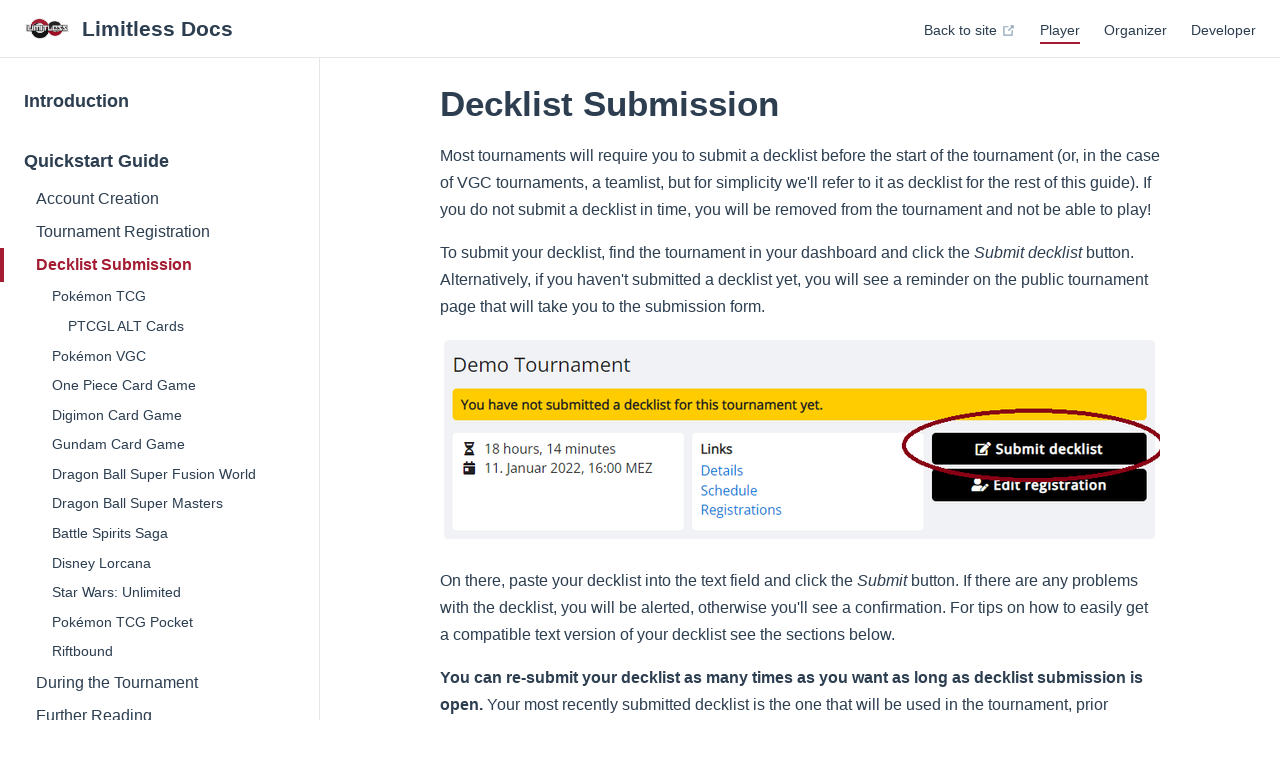

--- FILE ---
content_type: text/html;charset=UTF-8
request_url: https://docs.limitlesstcg.com/player/decklists.html
body_size: 8523
content:
<!DOCTYPE html><html lang="en-US"><head>
    <meta charset="utf-8">
    <meta name="viewport" content="width=device-width,initial-scale=1">
    <title>Decklist Submission | Limitless Docs</title>
    <meta name="description" content="Player, organizer and developer documentation for the Limitless Online Tournament Platform.">
    <link rel="stylesheet" href="/assets/style.e073415d.css">
    <link rel="modulepreload" href="/assets/Home.decfd9ff.js">
    <link rel="modulepreload" href="/assets/app.514909fe.js">
    <link rel="modulepreload" href="/assets/player_decklists.md.b62faa1c.lean.js">
    
    <meta property="og:title" content="Limitless Docs">
  <meta property="og:description" content="Player, organizer and developer documentation for the Limitless Online Tournament Platform.">
  <meta property="og:image" content="https://docs.limitlesstcg.com/preview.png">
  <meta name="twitter:title" content="Decklist Submission | Limitless Docs">
  <link rel="prefetch" href="/assets/index.md.3be8a839.js"><link rel="prefetch" href="/assets/player.md.dcb6c6cf.js"><link rel="prefetch" href="/assets/organizer.md.62884918.js"><link rel="prefetch" href="/assets/developer.md.a25250ce.js"><link rel="prefetch" href="/assets/player_account.md.450ac1dc.js"><link rel="prefetch" href="/assets/player_registration.md.3e28b799.js"><link rel="prefetch" href="/assets/player_decklists.md.b62faa1c.js"><link rel="prefetch" href="/assets/player_procedures.md.779e9fa6.js"><link rel="prefetch" href="/assets/player_more.md.9ab401da.js"></head>
  <body>
    <div id="app"><!--[--><div class="theme"><header class="nav-bar" data-v-40587210=""><div class="sidebar-button" data-v-40587210=""><svg class="icon" xmlns="http://www.w3.org/2000/svg" aria-hidden="true" role="img" viewBox="0 0 448 512"><path fill="currentColor" d="M436 124H12c-6.627 0-12-5.373-12-12V80c0-6.627 5.373-12 12-12h424c6.627 0 12 5.373 12 12v32c0 6.627-5.373 12-12 12zm0 160H12c-6.627 0-12-5.373-12-12v-32c0-6.627 5.373-12 12-12h424c6.627 0 12 5.373 12 12v32c0 6.627-5.373 12-12 12zm0 160H12c-6.627 0-12-5.373-12-12v-32c0-6.627 5.373-12 12-12h424c6.627 0 12 5.373 12 12v32c0 6.627-5.373 12-12 12z" class=""></path></svg></div><a class="nav-bar-title" href="/" aria-label="Limitless Docs, back to home" data-v-40587210="" data-v-016a8bd8=""><img class="logo" src="/limitless.png" alt="Logo" data-v-016a8bd8=""> Limitless Docs</a><div class="flex-grow" data-v-40587210=""></div><div class="nav" data-v-40587210=""><nav class="nav-links" data-v-40587210="" data-v-35b91e7e=""><!--[--><div class="item" data-v-35b91e7e=""><div class="nav-link" data-v-35b91e7e="" data-v-49fe041d=""><a class="item isExternal" href="https://play.limitlesstcg.com/tournaments" target="_blank" rel="noopener noreferrer" data-v-49fe041d="">Back to site <svg class="icon outbound" xmlns="http://www.w3.org/2000/svg" aria-hidden="true" x="0px" y="0px" viewBox="0 0 100 100" width="15" height="15" data-v-49fe041d=""><path fill="currentColor" d="M18.8,85.1h56l0,0c2.2,0,4-1.8,4-4v-32h-8v28h-48v-48h28v-8h-32l0,0c-2.2,0-4,1.8-4,4v56C14.8,83.3,16.6,85.1,18.8,85.1z"></path><polygon fill="currentColor" points="45.7,48.7 51.3,54.3 77.2,28.5 77.2,37.2 85.2,37.2 85.2,14.9 62.8,14.9 62.8,22.9 71.5,22.9"></polygon></svg></a></div></div><div class="item" data-v-35b91e7e=""><div class="nav-link" data-v-35b91e7e="" data-v-49fe041d=""><a class="item active" href="/player" data-v-49fe041d="">Player <!----></a></div></div><div class="item" data-v-35b91e7e=""><div class="nav-link" data-v-35b91e7e="" data-v-49fe041d=""><a class="item" href="/organizer" data-v-49fe041d="">Organizer <!----></a></div></div><div class="item" data-v-35b91e7e=""><div class="nav-link" data-v-35b91e7e="" data-v-49fe041d=""><a class="item" href="/developer" data-v-49fe041d="">Developer <!----></a></div></div><!--]--><!----><!----></nav></div><!--[--><!--]--></header><aside class="sidebar" data-v-17c48e2f=""><nav class="nav-links nav" data-v-17c48e2f="" data-v-35b91e7e=""><!--[--><div class="item" data-v-35b91e7e=""><div class="nav-link" data-v-35b91e7e="" data-v-49fe041d=""><a class="item isExternal" href="https://play.limitlesstcg.com/tournaments" target="_blank" rel="noopener noreferrer" data-v-49fe041d="">Back to site <svg class="icon outbound" xmlns="http://www.w3.org/2000/svg" aria-hidden="true" x="0px" y="0px" viewBox="0 0 100 100" width="15" height="15" data-v-49fe041d=""><path fill="currentColor" d="M18.8,85.1h56l0,0c2.2,0,4-1.8,4-4v-32h-8v28h-48v-48h28v-8h-32l0,0c-2.2,0-4,1.8-4,4v56C14.8,83.3,16.6,85.1,18.8,85.1z"></path><polygon fill="currentColor" points="45.7,48.7 51.3,54.3 77.2,28.5 77.2,37.2 85.2,37.2 85.2,14.9 62.8,14.9 62.8,22.9 71.5,22.9"></polygon></svg></a></div></div><div class="item" data-v-35b91e7e=""><div class="nav-link" data-v-35b91e7e="" data-v-49fe041d=""><a class="item active" href="/player" data-v-49fe041d="">Player <!----></a></div></div><div class="item" data-v-35b91e7e=""><div class="nav-link" data-v-35b91e7e="" data-v-49fe041d=""><a class="item" href="/organizer" data-v-49fe041d="">Organizer <!----></a></div></div><div class="item" data-v-35b91e7e=""><div class="nav-link" data-v-35b91e7e="" data-v-49fe041d=""><a class="item" href="/developer" data-v-49fe041d="">Developer <!----></a></div></div><!--]--><!----><!----></nav><!--[--><!--]--><ul class="sidebar-links" data-v-17c48e2f=""><!--[--><li class="sidebar-link"><a class="sidebar-link-item" href="/player">Introduction</a><!----></li><li class="sidebar-link"><p class="sidebar-link-item">Quickstart Guide</p><ul class="sidebar-links"><li class="sidebar-link"><a class="sidebar-link-item" href="/player/account">Account Creation</a><!----></li><li class="sidebar-link"><a class="sidebar-link-item" href="/player/registration">Tournament Registration</a><!----></li><li class="sidebar-link"><a class="sidebar-link-item active" href="/player/decklists">Decklist Submission</a><ul class="sidebar-links"><li class="sidebar-link"><a class="sidebar-link-item" href="#pokemon-tcg">Pokémon TCG</a><ul class="sidebar-links"><li class="sidebar-link"><a class="sidebar-link-item" href="#ptcgl-alt-cards">PTCGL ALT Cards</a><!----></li></ul></li><li class="sidebar-link"><a class="sidebar-link-item" href="#pokemon-vgc">Pokémon VGC</a><!----></li><li class="sidebar-link"><a class="sidebar-link-item" href="#one-piece-card-game">One Piece Card Game</a><!----></li><li class="sidebar-link"><a class="sidebar-link-item" href="#digimon-card-game">Digimon Card Game</a><!----></li><li class="sidebar-link"><a class="sidebar-link-item" href="#gundam-card-game">Gundam Card Game</a><!----></li><li class="sidebar-link"><a class="sidebar-link-item" href="#dragon-ball-super-fusion-world">Dragon Ball Super Fusion World</a><!----></li><li class="sidebar-link"><a class="sidebar-link-item" href="#dragon-ball-super-masters">Dragon Ball Super Masters</a><!----></li><li class="sidebar-link"><a class="sidebar-link-item" href="#battle-spirits-saga">Battle Spirits Saga</a><!----></li><li class="sidebar-link"><a class="sidebar-link-item" href="#disney-lorcana">Disney Lorcana</a><!----></li><li class="sidebar-link"><a class="sidebar-link-item" href="#star-wars-unlimited">Star Wars: Unlimited</a><!----></li><li class="sidebar-link"><a class="sidebar-link-item" href="#pokemon-tcg-pocket">Pokémon TCG Pocket</a><!----></li><li class="sidebar-link"><a class="sidebar-link-item" href="#riftbound">Riftbound</a><!----></li></ul></li><li class="sidebar-link"><a class="sidebar-link-item" href="/player/procedures">During the Tournament</a><!----></li><li class="sidebar-link"><a class="sidebar-link-item" href="/player/more">Further Reading</a><!----></li></ul></li><li class="sidebar-link"><p class="sidebar-link-item">Additional Features</p><ul class="sidebar-links"><li class="sidebar-link"><a class="sidebar-link-item" href="/player/history">Tournament History</a><!----></li><li class="sidebar-link"><a class="sidebar-link-item" href="/player/twitch">Twitch Integration</a><!----></li></ul></li><!--]--></ul><!--[--><!--]--></aside><div class="sidebar-mask"></div><main class="page" data-v-8fcebc32=""><div class="container" data-v-8fcebc32=""><!--[--><!--]--><div style="position:relative;" class="content" data-v-8fcebc32=""><div><h1 id="decklist-submission" tabindex="-1">Decklist Submission <a class="header-anchor" href="#decklist-submission" aria-hidden="true">#</a></h1><p>Most tournaments will require you to submit a decklist before the start of the tournament (or, in the case of VGC tournaments, a teamlist, but for simplicity we'll refer to it as decklist for the rest of this guide). If you do not submit a decklist in time, you will be removed from the tournament and not be able to play!</p><p>To submit your decklist, find the tournament in your dashboard and click the <em>Submit decklist</em> button. Alternatively, if you haven't submitted a decklist yet, you will see a reminder on the public tournament page that will take you to the submission form.</p><p><img src="/assets/decklists-submit.398e7557.webp" alt="dashboard_submit"></p><p>On there, paste your decklist into the text field and click the <em>Submit</em> button. If there are any problems with the decklist, you will be alerted, otherwise you'll see a confirmation. For tips on how to easily get a compatible text version of your decklist see the sections below.</p><p><strong>You can re-submit your decklist as many times as you want as long as decklist submission is open.</strong> Your most recently submitted decklist is the one that will be used in the tournament, prior submissions are immediately discarded. To submit a new decklist, find the tournament in your dashboard and open the form with the <em>Edit decklist</em> button.</p><h2 id="pokemon-tcg" tabindex="-1">Pokémon TCG <a class="header-anchor" href="#pokemon-tcg" aria-hidden="true">#</a></h2><p>You can export your decklist directly from PTCGL. Simply click the <strong>Export</strong> button in the deck manager and the list will be automatically copied to your clipboard.</p><p>Alternatively, create your deck in the <a href="https://my.limitlesstcg.com/builder?game=PTCG" target="_blank" rel="noopener noreferrer">Limitless Deck Builder</a> and export it with <em>Share &gt; Copy as Text</em>.</p><p><img src="/assets/decklists-ptcgl.c4cff0a9.webp" alt="ptcgl_export"><img src="/assets/ldm-ptcg.545204ca.webp" alt="LDM export"></p><h3 id="ptcgl-alt-cards" tabindex="-1">PTCGL ALT Cards <a class="header-anchor" href="#ptcgl-alt-cards" aria-hidden="true">#</a></h3><p>When exporting from PTCGL, certain Promo variants use a in-game exclusive numbering system instead of their proper set code and number. E.g. Cosmo foil Boss's Orders from the Premium Tournament Collection is listed as <em>SWSHALT 127</em> instead of <em>BRS 132</em> (as printed on the card). If you try to submit a decklist containing such cards, the site will not be able to find them and give you an error. <strong>Don't try to edit the set code manually</strong>, as that could cause the card to be interpreted incorrectly!</p><p>If you are trying to submit a Trainer or Energy card and your game is set to English, it's enough to remove the ALT code and number altogether, as the card can then be found by only its name. However, if it is a Pokémon, or card in a different language, the proper set code and number are necessary! Replace the ALT card in your PTCGL deck with a regular version, or import your deck into the Limitless Deck Builder, add the missing card, and export it from there.</p><h2 id="pokemon-vgc" tabindex="-1">Pokémon VGC <a class="header-anchor" href="#pokemon-vgc" aria-hidden="true">#</a></h2><p>Team exports need to follow the <a href="https://pokepast.es/syntax.html" target="_blank" rel="noopener noreferrer">pokepaste</a> format as known from popular teambuilder apps like Showdown. Build your team there and use the provided export functionality.</p><p><img src="/assets/decklists-showdown.248edd0f.webp" alt="showdown export"></p><h2 id="one-piece-card-game" tabindex="-1">One Piece Card Game <a class="header-anchor" href="#one-piece-card-game" aria-hidden="true">#</a></h2><p>You can export your deck directly from OPTCGSim, or create your deck in the <a href="https://my.limitlesstcg.com/builder?game=OP" target="_blank" rel="noopener noreferrer">Limitless Deck Builder</a> and export it with <em>Share &gt; Copy as Text</em>.</p><p><img src="/assets/decklists-optcgsim.af5b6595.webp" alt="OPTCGSim export"><img src="/assets/ldm-op.0ffb1a5b.webp" alt="LDM export"></p><p>Example input:</p><div class="language-"><pre><code>1 OP01-001
2 OP01-005
4 OP01-006
4 OP01-011
4 OP01-016
4 OP01-017
...
</code></pre></div><h2 id="digimon-card-game" tabindex="-1">Digimon Card Game <a class="header-anchor" href="#digimon-card-game" aria-hidden="true">#</a></h2><p>It is recommended to create your deck in an online deck builder like <a href="https://digimoncard.dev/" target="_blank" rel="noopener noreferrer">digimoncard.dev</a> or <a href="https://digimoncard.app/" target="_blank" rel="noopener noreferrer">digimoncard.app</a> and use the export functionality provided by those sites.</p><p><img src="/assets/decklists-digimon.630e972f.webp" alt="digimoncard.dev export"></p><p>If the tournament uses side decks, either use the dedicated side deck field, or add a new line with the words "Side Deck" below your Main/Egg deck cards, and list all the additional cards below that.</p><p>Example input:</p><div class="language-"><pre><code>4 Bokomon BT7-081
3 Salamon BT2-034
3 BushiAgumon BT4-038
...

Side Deck
1 Koichi Kimura BT7-091
1 Matt Ishida BT2-090
...
</code></pre></div><h2 id="gundam-card-game" tabindex="-1">Gundam Card Game <a class="header-anchor" href="#gundam-card-game" aria-hidden="true">#</a></h2><p>It is recommended to create your deck with an online deck builder like <a href="https://www.whitebase.dev/" target="_blank" rel="noopener noreferrer">whitebase.dev</a> and use their export functionality.</p><p><img src="/assets/gundam-1.7dea4c99.webp" alt="whitebase.dev export"><img src="/assets/gundam-2.e1e7d756.webp" alt="whitebase.dev export"></p><p>Example input:</p><div class="language-"><pre><code>4 White Base ST01-015
3 Amuro Ray ST01-010 
3 Heero Yuy ST02-010
1 Saint Gabriel Institute ST02-015
2 Banagher Links GD01-088
3 Gundam ST01-001
...
</code></pre></div><h2 id="dragon-ball-super-fusion-world" tabindex="-1">Dragon Ball Super Fusion World <a class="header-anchor" href="#dragon-ball-super-fusion-world" aria-hidden="true">#</a></h2><p>You can export your deck directly from Fusion World Digital. Simply click the <em>Deck Code</em> button on the <em>Check Deck</em> screen to copy the text version to your clipboard.</p><p><img src="/assets/fw1.2822389f.webp" alt="FW Digital export"><img src="/assets/fw2.07591dae.webp" alt="FW Digital export"></p><p>Alternatively, create your deck in an online deck builder like <a href="https://deckbuilder.egmanevents.com/" target="_blank" rel="noopener noreferrer">deckbuilder.egmanevents.com</a> and use its export functionality.</p><p>Example input:</p><div class="language-"><pre><code>1 FB01-001
4 FS01-03
4 FB01-005
3 FS01-04
4 FB01-014
...
</code></pre></div><h2 id="dragon-ball-super-masters" tabindex="-1">Dragon Ball Super Masters <a class="header-anchor" href="#dragon-ball-super-masters" aria-hidden="true">#</a></h2><p>You can use card numbers, card names, or both. Leader and Z-Deck cards are automatically detected and do not need to be listed separately.</p><p>If the tournament uses side decks, either use the dedicated side deck field, or add a new line with the words "Side Deck" below your Main/Z-deck cards, and list all the additional cards below that.</p><p>We recommend building your deck on <a href="https://www.dbs-deckplanet.com/" target="_blank" rel="noopener noreferrer">dbs-deckplanet.com</a> and using their text export functionality.</p><p><img src="/assets/dbs-deckplanet.a270ba6c.webp" alt="DBS DeckPlanet export"></p><p>Example input:</p><div class="language-"><pre><code>1 BT18-001
3 BT17-008
3 P-177
2 DB2-143
3 BT18-005
...
</code></pre></div><div class="language-"><pre><code>1 Son Goku &amp; Vegeta // SS4 Son Goku &amp; SS4 Vegeta, In It Together
3 Son Goku, Adventure's Advent
3 Broly, Crown of Retribution
2 Koitsukai, Mechanical Courage
3 Rush Attack SSB Vegeta
...
</code></pre></div><h2 id="battle-spirits-saga" tabindex="-1">Battle Spirits Saga <a class="header-anchor" href="#battle-spirits-saga" aria-hidden="true">#</a></h2><p>You can use card names, card numbers (in which case names are automatically added), or both. We recommend building your deck on <a href="https://www.bssdb.dev/" target="_blank" rel="noopener noreferrer">bssdb.dev</a> and using their text export functionality.</p><p><img src="/assets/bssdb-export1.a9091f79.webp" alt="bssdb.dev export"><img src="/assets/bssdb-export2.a46d706b.webp" alt="bssdb.dev export"></p><p>If the tournament uses side decks, either use the dedicated side deck field, or add a new line with the words "Side Deck" below your Main deck cards, and list all the additional cards below that.</p><p>Example input:</p><div class="language-"><pre><code>4 Pegacyone
4 Head Icemaid Fulla
3 Fortress God Knight Odin Type-X
4 Divine Moonsky Beast Fanatech Elk
...

Side Deck
4 Cannon Beastmech Liomail
...
</code></pre></div><h2 id="disney-lorcana" tabindex="-1">Disney Lorcana <a class="header-anchor" href="#disney-lorcana" aria-hidden="true">#</a></h2><p>Cards are added exclusively by their name. We recommend building your deck on <a href="https://dreamborn.ink/" target="_blank" rel="noopener noreferrer">dreamborn.ink</a> and using their text export functionality.</p><p><img src="[data-uri]" alt="dreamborn.ink export"><img src="/assets/dreamborn-export2.b187f5c0.webp" alt="dreamborn.ink export"></p><p>Example input:</p><div class="language-"><pre><code>4 Aladdin - Street Rat
4 Aladdin - Heroic Outlaw
4 Mickey Mouse - Brave Little Tailor
4 Maleficent - Monstrous Dragon
4 Maui - Hero to All
4 Aurora - Regal Princess
...
</code></pre></div><h2 id="star-wars-unlimited" tabindex="-1">Star Wars: Unlimited <a class="header-anchor" href="#star-wars-unlimited" aria-hidden="true">#</a></h2><p>Cards can be found either by their name (e.g. "Luke Skywalker, Faithful Friend"), or their set code and number combination (e.g. "SOR-005").</p><p>Example input:</p><div class="language-"><pre><code>1 Luke Skywalker, Faithful Friend
1 Administrator's Tower
1 Rebel Pathfinder
2 Yoda, Old Master
2 SOR-049
3 SOR-236
...
</code></pre></div><p>Alternatively, instead of typing out all the names or numbers, build your deck on <a href="https://swudb.com" target="_blank" rel="noopener noreferrer">swudb.com</a> and use their <em>.json</em> export feature. You can paste the json output into our decklist submission form and it will be converted into a plain text version of your list after you submit it. Do not split the json data into main and side deck when using this method — this will be done automatically.</p><p><img src="/assets/swudb.4389778e.webp" alt="swu export"></p><p>Example input:</p><div class="language-"><pre><code>{
  "leader": {
    "id": "SOR_005",
    "count": 1
  },
  "base": {
    "id": "SOR_029",
    "count": 1
  },
  "deck": [
    {
      "id": "SOR_195",
      "count": 1
    },
    {
      "id": "SOR_044",
      "count": 2
    },
    ...
  ],
  "sideboard": [
    ...
  ]
}
</code></pre></div><h2 id="pokemon-tcg-pocket" tabindex="-1">Pokémon TCG Pocket <a class="header-anchor" href="#pokemon-tcg-pocket" aria-hidden="true">#</a></h2><p>You can create your deck in the <a href="https://my.limitlesstcg.com/builder?game=pocket" target="_blank" rel="noopener noreferrer">Limitless Deck Builder</a> and export it with <em>Share &gt; Copy as Text</em>.</p><p><img src="/assets/ldm-pocket.1b142056.webp" alt="LDM export"></p><p>Example input:</p><div class="language-"><pre><code>2 Pikachu A1 94
2 Raichu A1 95
2 Pikachu ex A1 96
2 Zapdos ex A1 104
2 Sabrina A1 225
2 Lt. Surge A1 226
2 Poké Ball P-A 5
2 Professor's Research P-A 7
2 Potion P-A 1
2 X Speed P-A 2
</code></pre></div><h2 id="riftbound" tabindex="-1">Riftbound <a class="header-anchor" href="#riftbound" aria-hidden="true">#</a></h2><p>We recommend building your deck with the <a href="https://piltoverarchive.com/deckbuilder" target="_blank" rel="noopener noreferrer">Piltover Archive deck builder</a>. To obtain a compatible export, click on <em>Export</em> and select the <em>Text</em> option.</p><p><img src="/assets/piltover.a511fbee.webp" alt="PA export"></p><p>Example input:</p><div class="language-"><pre><code>1 Lux, Lady of Luminosity
1 Aspirant's Climb
1 Hallowed Tomb
1 Startipped Peak
6 Order Rune
6 Mind Rune
1 Lux, Crownguard
3 Daring Poro
3 Soaring Scout
...
</code></pre></div></div></div><footer class="page-footer" data-v-8fcebc32="" data-v-5c96fb00=""><div class="edit" data-v-5c96fb00=""><div class="edit-link" data-v-5c96fb00="" data-v-55695e90=""><!----></div></div><div class="updated" data-v-5c96fb00=""><p class="last-updated" data-v-5c96fb00="" data-v-30c3cbb4=""><span class="prefix" data-v-30c3cbb4="">Last Updated:</span><span class="datetime" data-v-30c3cbb4="">12/12/2025, 7:30:46 PM</span></p></div></footer><div class="next-and-prev-link" data-v-8fcebc32="" data-v-e65a9748=""><div class="container" data-v-e65a9748=""><div class="prev" data-v-e65a9748=""><a class="link" href="/player/registration" data-v-e65a9748=""><svg xmlns="http://www.w3.org/2000/svg" viewBox="0 0 24 24" class="icon icon-prev" data-v-e65a9748=""><path d="M19,11H7.4l5.3-5.3c0.4-0.4,0.4-1,0-1.4s-1-0.4-1.4,0l-7,7c-0.1,0.1-0.2,0.2-0.2,0.3c-0.1,0.2-0.1,0.5,0,0.8c0.1,0.1,0.1,0.2,0.2,0.3l7,7c0.2,0.2,0.5,0.3,0.7,0.3s0.5-0.1,0.7-0.3c0.4-0.4,0.4-1,0-1.4L7.4,13H19c0.6,0,1-0.4,1-1S19.6,11,19,11z"></path></svg><span class="text" data-v-e65a9748="">Tournament Registration</span></a></div><div class="next" data-v-e65a9748=""><a class="link" href="/player/procedures" data-v-e65a9748=""><span class="text" data-v-e65a9748="">During the Tournament</span><svg xmlns="http://www.w3.org/2000/svg" viewBox="0 0 24 24" class="icon icon-next" data-v-e65a9748=""><path d="M19.9,12.4c0.1-0.2,0.1-0.5,0-0.8c-0.1-0.1-0.1-0.2-0.2-0.3l-7-7c-0.4-0.4-1-0.4-1.4,0s-0.4,1,0,1.4l5.3,5.3H5c-0.6,0-1,0.4-1,1s0.4,1,1,1h11.6l-5.3,5.3c-0.4,0.4-0.4,1,0,1.4c0.2,0.2,0.5,0.3,0.7,0.3s0.5-0.1,0.7-0.3l7-7C19.8,12.6,19.9,12.5,19.9,12.4z"></path></svg></a></div></div></div><!--[--><!--]--></div></main></div><!----><!--]--></div>
    
    
    
  
</body></html>

--- FILE ---
content_type: text/css; charset=UTF-8
request_url: https://docs.limitlesstcg.com/assets/style.e073415d.css
body_size: 4464
content:
:root{--c-white: #ffffff;--c-white-dark: #f8f8f8;--c-black: #000000;--c-divider-light: rgba(60, 60, 67, .12);--c-divider-dark: rgba(84, 84, 88, .48);--c-text-light-1: #2c3e50;--c-text-light-2: #476582;--c-text-light-3: #90a4b7;--c-brand: #3eaf7c;--c-brand-light: #4abf8a;--font-family-base: -apple-system, BlinkMacSystemFont, "Segoe UI", Roboto, Oxygen, Ubuntu, Cantarell, "Fira Sans", "Droid Sans", "Helvetica Neue", sans-serif;--font-family-mono: source-code-pro, Menlo, Monaco, Consolas, "Courier New", monospace;--z-index-navbar: 10;--z-index-sidebar: 6;--shadow-1: 0 1px 2px rgba(0, 0, 0, .04), 0 1px 2px rgba(0, 0, 0, .06);--shadow-2: 0 3px 12px rgba(0, 0, 0, .07), 0 1px 4px rgba(0, 0, 0, .07);--shadow-3: 0 12px 32px rgba(0, 0, 0, .1), 0 2px 6px rgba(0, 0, 0, .08);--shadow-4: 0 14px 44px rgba(0, 0, 0, .12), 0 3px 9px rgba(0, 0, 0, .12);--shadow-5: 0 18px 56px rgba(0, 0, 0, .16), 0 4px 12px rgba(0, 0, 0, .16);--header-height: 3.6rem}:root{--c-divider: var(--c-divider-light);--c-text: var(--c-text-light-1);--c-text-light: var(--c-text-light-2);--c-text-lighter: var(--c-text-light-3);--c-bg: var(--c-white);--c-bg-accent: var(--c-white-dark);--code-line-height: 24px;--code-font-family: var(--font-family-mono);--code-font-size: 14px;--code-inline-bg-color: rgba(27, 31, 35, .05);--code-bg-color: #282c34}*,:before,:after{box-sizing:border-box}html{line-height:1.4;font-size:16px;-webkit-text-size-adjust:100%}body{margin:0;width:100%;min-width:320px;min-height:100vh;line-height:1.4;font-family:var(--font-family-base);font-size:16px;font-weight:400;color:var(--c-text);background-color:var(--c-bg);direction:ltr;font-synthesis:none;text-rendering:optimizeLegibility;-webkit-font-smoothing:antialiased;-moz-osx-font-smoothing:grayscale}main{display:block}h1,h2,h3,h4,h5,h6{margin:0;line-height:1.25}h1,h2,h3,h4,h5,h6,strong,b{font-weight:600}h1:hover .header-anchor,h1:focus .header-anchor,h2:hover .header-anchor,h2:focus .header-anchor,h3:hover .header-anchor,h3:focus .header-anchor,h4:hover .header-anchor,h4:focus .header-anchor,h5:hover .header-anchor,h5:focus .header-anchor,h6:hover .header-anchor,h6:focus .header-anchor{opacity:1}h1{margin-top:1.5rem;font-size:1.9rem}@media screen and (min-width: 420px){h1{font-size:2.2rem}}h2{margin-top:2.25rem;margin-bottom:1.25rem;border-bottom:1px solid var(--c-divider);padding-bottom:.3rem;line-height:1.25;font-size:1.65rem}h2+h3{margin-top:1.5rem}h3{margin-top:2rem;font-size:1.35rem}h4{font-size:1.15rem}p,ol,ul{margin:1rem 0;line-height:1.7}a,area,button,[role=button],input,label,select,summary,textarea{touch-action:manipulation}a{text-decoration:none;color:var(--c-brand)}a:hover{text-decoration:underline}a.header-anchor{float:left;margin-top:.125em;margin-left:-.87em;padding-right:.23em;font-size:.85em;opacity:0}a.header-anchor:hover,a.header-anchor:focus{text-decoration:none}figure{margin:0}img{max-width:100%}ul,ol{padding-left:1.25em}li>ul,li>ol{margin:0}table{display:block;border-collapse:collapse;margin:1rem 0;overflow-x:auto}tr{border-top:1px solid #dfe2e5}tr:nth-child(2n){background-color:#f6f8fa}th,td{border:1px solid #dfe2e5;padding:.6em 1em}blockquote{margin:1rem 0;border-left:.2rem solid #dfe2e5;padding:.25rem 0 .25rem 1rem;font-size:1rem;color:#999}blockquote>p{margin:0}form{margin:0}.theme.sidebar-open .sidebar-mask{display:block}.theme.no-navbar>h1,.theme.no-navbar>h2,.theme.no-navbar>h3,.theme.no-navbar>h4,.theme.no-navbar>h5,.theme.no-navbar>h6{margin-top:1.5rem;padding-top:0}.theme.no-navbar aside{top:0}@media screen and (min-width: 720px){.theme.no-sidebar aside{display:none}.theme.no-sidebar main{margin-left:0}}.sidebar-mask{position:fixed;z-index:2;display:none;width:100vw;height:100vh}code{margin:0;border-radius:3px;padding:.25rem .5rem;font-family:var(--code-font-family);font-size:.85em;color:var(--c-text-light);background-color:var(--code-inline-bg-color)}code .token.deleted{color:#ec5975}code .token.inserted{color:var(--c-brand)}div[class*=language-]{position:relative;margin:1rem -1.5rem;background-color:var(--code-bg-color);overflow-x:auto}li>div[class*=language-]{border-radius:6px 0 0 6px;margin:1rem -1.5rem 1rem -1.25rem;line-height:initial}@media (min-width: 420px){div[class*=language-]{margin:1rem 0;border-radius:6px}li>div[class*=language-]{margin:1rem 0 1rem 0rem;border-radius:6px}}[class*=language-] pre,[class*=language-] code{text-align:left;white-space:pre;word-spacing:normal;word-break:normal;word-wrap:normal;-moz-tab-size:4;-o-tab-size:4;tab-size:4;-webkit-hyphens:none;-moz-hyphens:none;-ms-hyphens:none;hyphens:none;background:transparent}[class*=language-] pre{position:relative;z-index:1;margin:0;padding:1.25rem 1.5rem;overflow-x:auto}[class*=language-] code{padding:0;line-height:var(--code-line-height);font-size:var(--code-font-size);color:#eee}.highlight-lines{position:absolute;top:0;bottom:0;left:0;padding:1.25rem 0;width:100%;line-height:var(--code-line-height);font-family:var(--code-font-family);font-size:var(--code-font-size);user-select:none;overflow:hidden}.highlight-lines .highlighted{background-color:#000000a8}div[class*=language-].line-numbers-mode{padding-left:3.5rem}.line-numbers-wrapper{position:absolute;top:0;bottom:0;left:0;z-index:3;border-right:1px solid rgba(0,0,0,.5);padding:1.25rem 0;width:3.5rem;text-align:center;line-height:var(--code-line-height);font-family:var(--code-font-family);font-size:var(--code-font-size);color:#888}div[class*=language-]:before{position:absolute;top:.6em;right:1em;z-index:2;font-size:.8rem;color:#888}div[class~=language-html]:before,div[class~=language-markup]:before{content:"html"}div[class~=language-md]:before,div[class~=language-markdown]:before{content:"md"}div[class~=language-css]:before{content:"css"}div[class~=language-sass]:before{content:"sass"}div[class~=language-scss]:before{content:"scss"}div[class~=language-less]:before{content:"less"}div[class~=language-stylus]:before{content:"styl"}div[class~=language-js]:before,div[class~=language-javascript]:before{content:"js"}div[class~=language-ts]:before,div[class~=language-typescript]:before{content:"ts"}div[class~=language-json]:before{content:"json"}div[class~=language-rb]:before,div[class~=language-ruby]:before{content:"rb"}div[class~=language-py]:before,div[class~=language-python]:before{content:"py"}div[class~=language-sh]:before,div[class~=language-bash]:before{content:"sh"}div[class~=language-php]:before{content:"php"}div[class~=language-go]:before{content:"go"}div[class~=language-rust]:before{content:"rust"}div[class~=language-java]:before{content:"java"}div[class~=language-c]:before{content:"c"}div[class~=language-yaml]:before{content:"yaml"}div[class~=language-dockerfile]:before{content:"dockerfile"}div[class~=language-vue]:before{content:"vue"}.token.comment,.token.block-comment,.token.prolog,.token.doctype,.token.cdata{color:#999}.token.punctuation{color:#ccc}.token.tag,.token.attr-name,.token.namespace,.token.deleted{color:#e2777a}.token.function-name{color:#6196cc}.token.boolean,.token.number,.token.function{color:#f08d49}.token.property,.token.class-name,.token.constant,.token.symbol{color:#f8c555}.token.selector,.token.important,.token.atrule,.token.keyword,.token.builtin{color:#cc99cd}.token.string,.token.char,.token.attr-value,.token.regex,.token.variable{color:#7ec699}.token.operator,.token.entity,.token.url{color:#67cdcc}.token.important,.token.bold{font-weight:700}.token.italic{font-style:italic}.token.entity{cursor:help}.token.inserted{color:green}.custom-block.tip,.custom-block.info,.custom-block.warning,.custom-block.danger{margin:1rem 0;border-left:.5rem solid;padding:.1rem 1.5rem;overflow-x:auto}.custom-block.tip{background-color:#f3f5f7;border-color:var(--c-brand)}.custom-block.info{background-color:#f3f5f7;border-color:var(--c-text-light-2)}.custom-block.warning{border-color:#e7c000;color:#6b5900;background-color:#ffe5644d}.custom-block.warning .custom-block-title{color:#b29400}.custom-block.warning a{color:var(--c-text)}.custom-block.danger{border-color:#c00;color:#4d0000;background-color:#ffe6e6}.custom-block.danger .custom-block-title{color:#900}.custom-block.danger a{color:var(--c-text)}.custom-block.details{position:relative;display:block;border-radius:2px;margin:1.6em 0;padding:1.6em;background-color:#eee}.custom-block.details h4{margin-top:0}.custom-block.details figure:last-child,.custom-block.details p:last-child{margin-bottom:0;padding-bottom:0}.custom-block.details summary{outline:none;cursor:pointer}.custom-block-title{margin-bottom:-.4rem;font-weight:600}.sidebar-links{margin:0;padding:0;list-style:none}.sidebar-link-item{display:block;margin:0;border-left:.25rem solid transparent;color:var(--c-text)}a.sidebar-link-item:hover{text-decoration:none;color:var(--c-brand)}a.sidebar-link-item.active{color:var(--c-brand)}.sidebar>.sidebar-links{padding:.75rem 0 5rem}@media (min-width: 720px){.sidebar>.sidebar-links{padding:1.5rem 0}}.sidebar>.sidebar-links>.sidebar-link+.sidebar-link{padding-top:.5rem}@media (min-width: 720px){.sidebar>.sidebar-links>.sidebar-link+.sidebar-link{padding-top:1.25rem}}.sidebar>.sidebar-links>.sidebar-link>.sidebar-link-item{padding:.35rem 1.5rem .35rem 1.25rem;font-size:1.1rem;font-weight:700}.sidebar>.sidebar-links>.sidebar-link>a.sidebar-link-item.active{border-left-color:var(--c-brand);font-weight:600}.sidebar>.sidebar-links>.sidebar-link>.sidebar-links>.sidebar-link>.sidebar-link-item{display:block;padding:.35rem 1.5rem .35rem 2rem;line-height:1.4;font-size:1rem;font-weight:400}.sidebar>.sidebar-links>.sidebar-link>.sidebar-links>.sidebar-link>a.sidebar-link-item.active{border-left-color:var(--c-brand);font-weight:600}.sidebar>.sidebar-links>.sidebar-link>.sidebar-links>.sidebar-link>.sidebar-links>.sidebar-link>.sidebar-link-item{display:block;padding:.3rem 1.5rem .3rem 3rem;line-height:1.4;font-size:.9rem;font-weight:400}.sidebar>.sidebar-links>.sidebar-link>.sidebar-links>.sidebar-link>.sidebar-links>.sidebar-link>.sidebar-links>.sidebar-link>.sidebar-link-item{display:block;padding:.3rem 1.5rem .3rem 4rem;line-height:1.4;font-size:.9rem;font-weight:400}.debug[data-v-765646fb]{box-sizing:border-box;position:fixed;right:8px;bottom:8px;z-index:9999;border-radius:4px;width:74px;height:32px;color:#eee;overflow:hidden;cursor:pointer;background-color:#000000d9;transition:all .15s ease}.debug[data-v-765646fb]:hover{background-color:#000000bf}.debug.open[data-v-765646fb]{right:0;bottom:0;width:100%;height:100%;margin-top:0;border-radius:0;padding:0;overflow:scroll}@media (min-width: 512px){.debug.open[data-v-765646fb]{width:512px}}.debug.open[data-v-765646fb]:hover{background-color:#000000d9}.title[data-v-765646fb]{margin:0;padding:6px 16px;line-height:20px;font-size:13px}.block[data-v-765646fb]{margin:2px 0 0;border-top:1px solid rgba(255,255,255,.16);padding:8px 16px;font-family:Hack,monospace;font-size:13px}.block+.block[data-v-765646fb]{margin-top:8px}.nav-bar-title[data-v-016a8bd8]{font-size:1.3rem;font-weight:600;color:var(--c-text);display:flex;justify-content:center;align-items:center}.nav-bar-title[data-v-016a8bd8]:hover{text-decoration:none}.logo[data-v-016a8bd8]{margin-right:.75rem;height:1.3rem;vertical-align:bottom}.icon.outbound{position:relative;top:-1px;display:inline-block;vertical-align:middle;color:var(--c-text-lighter)}.item[data-v-49fe041d]{display:block;padding:0 1.5rem;line-height:36px;font-size:1rem;font-weight:600;color:var(--c-text);white-space:nowrap}.item[data-v-49fe041d]:hover,.item.active[data-v-49fe041d]{text-decoration:none;color:var(--c-brand)}.item.external[data-v-49fe041d]:hover{border-bottom-color:transparent;color:var(--c-text)}@media (min-width: 720px){.item[data-v-49fe041d]{border-bottom:2px solid transparent;padding:0;line-height:24px;font-size:.9rem;font-weight:500}.item[data-v-49fe041d]:hover,.item.active[data-v-49fe041d]{border-bottom-color:var(--c-brand);color:var(--c-text)}}.item[data-v-07381bdb]{display:block;padding:0 1.5rem 0 2.5rem;line-height:32px;font-size:.9rem;font-weight:500;color:var(--c-text);white-space:nowrap}@media (min-width: 720px){.item[data-v-07381bdb]{padding:0 24px 0 12px;line-height:32px;font-size:.85rem;font-weight:500;color:var(--c-text);white-space:nowrap}.item.active .arrow[data-v-07381bdb]{opacity:1}}.item[data-v-07381bdb]:hover,.item.active[data-v-07381bdb]{text-decoration:none;color:var(--c-brand)}.item.external[data-v-07381bdb]:hover{border-bottom-color:transparent;color:var(--c-text)}@media (min-width: 720px){.arrow[data-v-07381bdb]{display:inline-block;margin-right:8px;border-top:6px solid #ccc;border-right:4px solid transparent;border-bottom:0;border-left:4px solid transparent;vertical-align:middle;opacity:0;transform:translateY(-2px) rotate(-90deg)}}.nav-dropdown-link[data-v-18d75f62]{position:relative;height:36px;overflow:hidden;cursor:pointer}@media (min-width: 720px){.nav-dropdown-link[data-v-18d75f62]{height:auto;overflow:visible}.nav-dropdown-link:hover .dialog[data-v-18d75f62]{display:block}}.nav-dropdown-link.open[data-v-18d75f62]{height:auto}.button[data-v-18d75f62]{display:block;border:0;padding:0 1.5rem;width:100%;text-align:left;line-height:36px;font-family:var(--font-family-base);font-size:1rem;font-weight:600;color:var(--c-text);white-space:nowrap;background-color:transparent;cursor:pointer}.button[data-v-18d75f62]:focus{outline:0}@media (min-width: 720px){.button[data-v-18d75f62]{border-bottom:2px solid transparent;padding:0;line-height:24px;font-size:.9rem;font-weight:500}}.button-arrow[data-v-18d75f62]{display:inline-block;margin-top:-1px;margin-left:8px;border-top:6px solid #ccc;border-right:4px solid transparent;border-bottom:0;border-left:4px solid transparent;vertical-align:middle}.button-arrow.right[data-v-18d75f62]{transform:rotate(-90deg)}@media (min-width: 720px){.button-arrow.right[data-v-18d75f62]{transform:rotate(0)}}.dialog[data-v-18d75f62]{margin:0;padding:0;list-style:none}@media (min-width: 720px){.dialog[data-v-18d75f62]{display:none;position:absolute;top:26px;right:-8px;border-radius:6px;padding:12px 0;min-width:128px;background-color:var(--c-bg);box-shadow:var(--shadow-3)}}.nav-links[data-v-35b91e7e]{padding:.75rem 0;border-bottom:1px solid var(--c-divider)}@media (min-width: 720px){.nav-links[data-v-35b91e7e]{display:flex;padding:6px 0 0;align-items:center;border-bottom:0}.item+.item[data-v-35b91e7e]{padding-left:24px}}.sidebar-button{position:absolute;top:.6rem;left:1rem;display:none;padding:.6rem;cursor:pointer}.sidebar-button .icon{display:block;width:1.25rem;height:1.25rem}@media screen and (max-width: 719px){.sidebar-button{display:block}}.nav-bar[data-v-40587210]{position:fixed;top:0;right:0;left:0;z-index:var(--z-index-navbar);display:flex;justify-content:space-between;align-items:center;border-bottom:1px solid var(--c-divider);padding:.7rem 1.5rem .7rem 4rem;height:var(--header-height);background-color:var(--c-bg)}@media (min-width: 720px){.nav-bar[data-v-40587210]{padding:.7rem 1.5rem}}.flex-grow[data-v-40587210]{flex-grow:1}.nav[data-v-40587210]{display:none}@media (min-width: 720px){.nav[data-v-40587210]{display:block}}.sidebar[data-v-17c48e2f]{position:fixed;top:var(--header-height);bottom:0;left:0;z-index:var(--z-index-sidebar);border-right:1px solid var(--c-divider);width:16.4rem;background-color:var(--c-bg);overflow-y:auto;transform:translate(-100%);transition:transform .25s ease}@media (min-width: 720px){.sidebar[data-v-17c48e2f]{transform:translate(0)}}@media (min-width: 960px){.sidebar[data-v-17c48e2f]{width:20rem}}.sidebar.open[data-v-17c48e2f]{transform:translate(0)}.nav[data-v-17c48e2f]{display:block}@media (min-width: 720px){.nav[data-v-17c48e2f]{display:none}}.link[data-v-55695e90]{display:inline-block;font-size:1rem;font-weight:500;color:var(--c-text-light)}.link[data-v-55695e90]:hover{text-decoration:none;color:var(--c-brand)}.icon[data-v-55695e90]{margin-left:4px}.last-updated[data-v-30c3cbb4]{display:inline-block;margin:0;line-height:1.4;font-size:.9rem;color:var(--c-text-light)}@media (min-width: 960px){.last-updated[data-v-30c3cbb4]{font-size:1rem}}.prefix[data-v-30c3cbb4]{display:inline-block;font-weight:500}.datetime[data-v-30c3cbb4]{display:inline-block;margin-left:6px;font-weight:400}.page-footer[data-v-5c96fb00]{padding-top:1rem;padding-bottom:1rem;overflow:auto}@media (min-width: 960px){.page-footer[data-v-5c96fb00]{display:flex;justify-content:space-between;align-items:center}}.updated[data-v-5c96fb00]{padding-top:4px}@media (min-width: 960px){.updated[data-v-5c96fb00]{padding-top:0}}.next-and-prev-link[data-v-e65a9748]{padding-top:1rem}.container[data-v-e65a9748]{display:flex;justify-content:space-between;border-top:1px solid var(--c-divider);padding-top:1rem}.prev[data-v-e65a9748],.next[data-v-e65a9748]{display:flex;flex-shrink:0;width:50%}.prev[data-v-e65a9748]{justify-content:flex-start;padding-right:12px}.next[data-v-e65a9748]{justify-content:flex-end;padding-left:12px}.link[data-v-e65a9748]{display:inline-flex;align-items:center;max-width:100%;font-size:1rem;font-weight:500}.text[data-v-e65a9748]{display:block;white-space:nowrap;overflow:hidden;text-overflow:ellipsis}.icon[data-v-e65a9748]{display:block;flex-shrink:0;width:16px;height:16px;fill:var(--c-text);transform:translateY(1px)}.icon-prev[data-v-e65a9748]{margin-right:8px}.icon-next[data-v-e65a9748]{margin-left:8px}.page[data-v-8fcebc32]{padding-top:var(--header-height)}@media (min-width: 720px){.page[data-v-8fcebc32]{margin-left:16.4rem}}@media (min-width: 960px){.page[data-v-8fcebc32]{margin-left:20rem}}.container[data-v-8fcebc32]{margin:0 auto;padding:0 1.5rem 4rem;max-width:48rem}.content[data-v-8fcebc32]{padding-bottom:1.5rem}@media (max-width: 420px){.content[data-v-8fcebc32]{clear:both}}#ads-container{margin:0 auto}@media (min-width: 420px){#ads-container{position:relative;right:0;float:right;margin:-8px -8px 24px 24px;width:146px}}@media (max-width: 420px){#ads-container{height:105px;margin:1.75rem 0}}@media (min-width: 1400px){#ads-container{position:fixed;right:8px;bottom:8px}}:root{--c-brand: rgb(164,28,50);--c-brand-light: rgba(217,37,66,.9)}h3+h4{margin-top:1.25rem}.home-hero[data-v-5d8b683d]{margin:2.5rem 0 2.75rem;padding:0 1.5rem;text-align:center}@media (min-width: 420px){.home-hero[data-v-5d8b683d]{margin:3.5rem 0}}@media (min-width: 720px){.home-hero[data-v-5d8b683d]{margin:4rem 0 4.25rem}}.figure[data-v-5d8b683d]{padding:0 1.5rem}.image[data-v-5d8b683d]{display:block;margin:0 auto;width:auto;max-width:100%;max-height:280px}.title[data-v-5d8b683d]{margin-top:1.5rem;font-size:2rem}@media (min-width: 420px){.title[data-v-5d8b683d]{font-size:3rem}}@media (min-width: 720px){.title[data-v-5d8b683d]{margin-top:2rem}}.tagline[data-v-5d8b683d]{margin:0;margin-top:.25rem;line-height:1.3;font-size:1.2rem;color:var(--c-text-light)}@media (min-width: 420px){.tagline[data-v-5d8b683d]{line-height:1.2;font-size:1.6rem}}.action[data-v-5d8b683d]{margin-top:1.5rem;display:inline-block}.action.alt[data-v-5d8b683d]{margin-left:1.5rem}@media (min-width: 420px){.action[data-v-5d8b683d]{margin-top:2rem;display:inline-block}}.action[data-v-5d8b683d] .item{display:inline-block;border-radius:6px;padding:0 20px;line-height:44px;font-size:1rem;font-weight:500;color:var(--c-bg);background-color:var(--c-brand);border:2px solid var(--c-brand);transition:background-color .1s ease}.action.alt[data-v-5d8b683d] .item{background-color:var(--c-bg);color:var(--c-brand)}.action[data-v-5d8b683d] .item:hover{text-decoration:none;color:var(--c-bg);background-color:var(--c-brand-light)}@media (min-width: 420px){.action[data-v-5d8b683d] .item{padding:0 24px;line-height:52px;font-size:1.2rem;font-weight:500}}.home-features[data-v-245bde66]{margin:0 auto;padding:2.5rem 0 2.75rem;max-width:960px}.home-hero+.home-features[data-v-245bde66]{padding-top:0}@media (min-width: 420px){.home-features[data-v-245bde66]{padding:3.25rem 0 3.5rem}.home-hero+.home-features[data-v-245bde66]{padding-top:0}}@media (min-width: 720px){.home-features[data-v-245bde66]{padding-right:1.5rem;padding-left:1.5rem}}.wrapper[data-v-245bde66]{padding:0 1.5rem}.home-hero+.home-features .wrapper[data-v-245bde66]{border-top:1px solid var(--c-divider);padding-top:2.5rem}@media (min-width: 420px){.home-hero+.home-features .wrapper[data-v-245bde66]{padding-top:3.25rem}}@media (min-width: 720px){.wrapper[data-v-245bde66]{padding-right:0;padding-left:0}}.container[data-v-245bde66]{margin:0 auto;max-width:392px}@media (min-width: 720px){.container[data-v-245bde66]{max-width:960px}}.features[data-v-245bde66]{display:flex;flex-wrap:wrap;margin:-20px -24px}.feature[data-v-245bde66]{flex-shrink:0;padding:20px 24px;width:100%}@media (min-width: 720px){.feature[data-v-245bde66]{width:33.33333%}}.title[data-v-245bde66]{margin:0;border-bottom:0;line-height:1.4;font-size:1.25rem;font-weight:500}@media (min-width: 420px){.title[data-v-245bde66]{font-size:1.4rem}}.details[data-v-245bde66]{margin:0;line-height:1.6;font-size:1rem;color:var(--c-text-light)}.title+.details[data-v-245bde66]{padding-top:.25rem}.footer[data-v-bff49316]{margin:0 auto;max-width:960px}@media (min-width: 720px){.footer[data-v-bff49316]{padding:0 1.5rem}}.container[data-v-bff49316]{padding:2rem 1.5rem 2.25rem}.home-hero+.footer .container[data-v-bff49316],.home-features+.footer .container[data-v-bff49316],.home-content+.footer .container[data-v-bff49316]{border-top:1px solid var(--c-divider)}@media (min-width: 420px){.container[data-v-bff49316]{padding:3rem 1.5rem 3.25rem}}.text[data-v-bff49316]{margin:0;text-align:center;line-height:1.4;font-size:.9rem;color:var(--c-text-light)}.home[data-v-8382b818]{padding-top:var(--header-height)}.home-content[data-v-8382b818]{max-width:960px;margin:0 auto;padding:0 1.5rem}


--- FILE ---
content_type: application/javascript; charset=UTF-8
request_url: https://docs.limitlesstcg.com/assets/Home.decfd9ff.js
body_size: 645
content:
import{_ as d,e as h,u as k,f as i,g as e,o,c as a,b as _,w as b,h as r,t as l,i as g,N as x,F,r as I,j as L,k as m,l as y}from"./app.514909fe.js";const A={key:0,class:"home-hero"},B={key:0,class:"figure"},C=["src","alt"],N={key:1,id:"main-title",class:"title"},w={key:2,class:"tagline"},V=h({setup(p){const{site:s,frontmatter:t}=k(),c=i(()=>{const{heroImage:n,heroText:u,tagline:$,actionLink:H,actionText:T}=t.value;return n||u||$||H&&T}),v=i(()=>t.value.heroText||s.value.title),f=i(()=>t.value.tagline||s.value.description);return(n,u)=>e(c)?(o(),a("header",A,[e(t).heroImage?(o(),a("figure",B,[_("img",{class:"image",src:e(b)(e(t).heroImage),alt:e(t).heroAlt},null,8,C)])):r("",!0),e(v)?(o(),a("h1",N,l(e(v)),1)):r("",!0),e(f)?(o(),a("p",w,l(e(f)),1)):r("",!0),e(t).actionLink&&e(t).actionText?(o(),g(x,{key:3,item:{link:e(t).actionLink,text:e(t).actionText},class:"action"},null,8,["item"])):r("",!0),e(t).altActionLink&&e(t).altActionText?(o(),g(x,{key:4,item:{link:e(t).altActionLink,text:e(t).altActionText},class:"action alt"},null,8,["item"])):r("",!0)])):r("",!0)}});var j=d(V,[["__scopeId","data-v-5d8b683d"]]);const D={key:0,class:"home-features"},S={class:"wrapper"},E={class:"container"},q={class:"features"},z={key:0,class:"title"},G={key:1,class:"details"},J=h({setup(p){const{frontmatter:s}=k(),t=i(()=>s.value.features&&s.value.features.length>0),c=i(()=>s.value.features?s.value.features:[]);return(v,f)=>e(t)?(o(),a("div",D,[_("div",S,[_("div",E,[_("div",q,[(o(!0),a(F,null,I(e(c),(n,u)=>(o(),a("section",{key:u,class:"feature"},[n.title?(o(),a("h2",z,l(n.title),1)):r("",!0),n.details?(o(),a("p",G,l(n.details),1)):r("",!0)]))),128))])])])])):r("",!0)}});var K=d(J,[["__scopeId","data-v-245bde66"]]);const M={key:0,class:"footer"},O={class:"container"},P={class:"text"},Q=h({setup(p){const{frontmatter:s}=k();return(t,c)=>e(s).footer?(o(),a("footer",M,[_("div",O,[_("p",P,l(e(s).footer),1)])])):r("",!0)}});var R=d(Q,[["__scopeId","data-v-bff49316"]]);const U={class:"home","aria-labelledby":"main-title"},W={class:"home-content"},X=h({setup(p){return(s,t)=>{const c=L("Content");return o(),a("main",U,[m(j),y(s.$slots,"hero",{},void 0,!0),m(K),_("div",W,[m(c)]),y(s.$slots,"features",{},void 0,!0),m(R),y(s.$slots,"footer",{},void 0,!0)])}}});var Z=d(X,[["__scopeId","data-v-8382b818"]]);export{Z as default};


--- FILE ---
content_type: application/javascript; charset=UTF-8
request_url: https://docs.limitlesstcg.com/assets/app.514909fe.js
body_size: 29963
content:
function Ln(e,t){const n=Object.create(null),s=e.split(",");for(let r=0;r<s.length;r++)n[s[r]]=!0;return t?r=>!!n[r.toLowerCase()]:r=>!!n[r]}const Ao="itemscope,allowfullscreen,formnovalidate,ismap,nomodule,novalidate,readonly",Lo=Ln(Ao);function Rs(e){return!!e||e===""}function In(e){if(F(e)){const t={};for(let n=0;n<e.length;n++){const s=e[n],r=ue(s)?Oo(s):In(s);if(r)for(const o in r)t[o]=r[o]}return t}else{if(ue(e))return e;if(ie(e))return e}}const Io=/;(?![^(]*\))/g,Mo=/:(.+)/;function Oo(e){const t={};return e.split(Io).forEach(n=>{if(n){const s=n.split(Mo);s.length>1&&(t[s[0].trim()]=s[1].trim())}}),t}function Qe(e){let t="";if(ue(e))t=e;else if(F(e))for(let n=0;n<e.length;n++){const s=Qe(e[n]);s&&(t+=s+" ")}else if(ie(e))for(const n in e)e[n]&&(t+=n+" ");return t.trim()}const Re=e=>e==null?"":F(e)||ie(e)&&(e.toString===Hs||!N(e.toString))?JSON.stringify(e,Fs,2):String(e),Fs=(e,t)=>t&&t.__v_isRef?Fs(e,t.value):pt(t)?{[`Map(${t.size})`]:[...t.entries()].reduce((n,[s,r])=>(n[`${s} =>`]=r,n),{})}:Ss(t)?{[`Set(${t.size})`]:[...t.values()]}:ie(t)&&!F(t)&&!Bs(t)?String(t):t,Z={},ht=[],Ae=()=>{},Ro=()=>!1,Fo=/^on[^a-z]/,Tt=e=>Fo.test(e),Mn=e=>e.startsWith("onUpdate:"),ge=Object.assign,On=(e,t)=>{const n=e.indexOf(t);n>-1&&e.splice(n,1)},So=Object.prototype.hasOwnProperty,W=(e,t)=>So.call(e,t),F=Array.isArray,pt=e=>Yt(e)==="[object Map]",Ss=e=>Yt(e)==="[object Set]",N=e=>typeof e=="function",ue=e=>typeof e=="string",Rn=e=>typeof e=="symbol",ie=e=>e!==null&&typeof e=="object",Ns=e=>ie(e)&&N(e.then)&&N(e.catch),Hs=Object.prototype.toString,Yt=e=>Hs.call(e),No=e=>Yt(e).slice(8,-1),Bs=e=>Yt(e)==="[object Object]",Fn=e=>ue(e)&&e!=="NaN"&&e[0]!=="-"&&""+parseInt(e,10)===e,Pt=Ln(",key,ref,ref_for,ref_key,onVnodeBeforeMount,onVnodeMounted,onVnodeBeforeUpdate,onVnodeUpdated,onVnodeBeforeUnmount,onVnodeUnmounted"),Xt=e=>{const t=Object.create(null);return n=>t[n]||(t[n]=e(n))},Ho=/-(\w)/g,Fe=Xt(e=>e.replace(Ho,(t,n)=>n?n.toUpperCase():"")),Bo=/\B([A-Z])/g,_t=Xt(e=>e.replace(Bo,"-$1").toLowerCase()),Zt=Xt(e=>e.charAt(0).toUpperCase()+e.slice(1)),Sn=Xt(e=>e?`on${Zt(e)}`:""),At=(e,t)=>!Object.is(e,t),Nn=(e,t)=>{for(let n=0;n<e.length;n++)e[n](t)},Qt=(e,t,n)=>{Object.defineProperty(e,t,{configurable:!0,enumerable:!1,value:n})},Uo=e=>{const t=parseFloat(e);return isNaN(t)?e:t};let Us;const jo=()=>Us||(Us=typeof globalThis!="undefined"?globalThis:typeof self!="undefined"?self:typeof window!="undefined"?window:typeof global!="undefined"?global:{});let Ge;const Gt=[];class Do{constructor(t=!1){this.active=!0,this.effects=[],this.cleanups=[],!t&&Ge&&(this.parent=Ge,this.index=(Ge.scopes||(Ge.scopes=[])).push(this)-1)}run(t){if(this.active)try{return this.on(),t()}finally{this.off()}}on(){this.active&&(Gt.push(this),Ge=this)}off(){this.active&&(Gt.pop(),Ge=Gt[Gt.length-1])}stop(t){if(this.active){if(this.effects.forEach(n=>n.stop()),this.cleanups.forEach(n=>n()),this.scopes&&this.scopes.forEach(n=>n.stop(!0)),this.parent&&!t){const n=this.parent.scopes.pop();n&&n!==this&&(this.parent.scopes[this.index]=n,n.index=this.index)}this.active=!1}}}function zo(e,t){t=t||Ge,t&&t.active&&t.effects.push(e)}const Hn=e=>{const t=new Set(e);return t.w=0,t.n=0,t},js=e=>(e.w&Ke)>0,Ds=e=>(e.n&Ke)>0,Wo=({deps:e})=>{if(e.length)for(let t=0;t<e.length;t++)e[t].w|=Ke},Ko=e=>{const{deps:t}=e;if(t.length){let n=0;for(let s=0;s<t.length;s++){const r=t[s];js(r)&&!Ds(r)?r.delete(e):t[n++]=r,r.w&=~Ke,r.n&=~Ke}t.length=n}},Bn=new WeakMap;let Lt=0,Ke=1;const Un=30,It=[];let et;const tt=Symbol(""),jn=Symbol("");class Dn{constructor(t,n=null,s){this.fn=t,this.scheduler=n,this.active=!0,this.deps=[],zo(this,s)}run(){if(!this.active)return this.fn();if(!It.includes(this))try{return It.push(et=this),qo(),Ke=1<<++Lt,Lt<=Un?Wo(this):zs(this),this.fn()}finally{Lt<=Un&&Ko(this),Ke=1<<--Lt,nt(),It.pop();const t=It.length;et=t>0?It[t-1]:void 0}}stop(){this.active&&(zs(this),this.onStop&&this.onStop(),this.active=!1)}}function zs(e){const{deps:t}=e;if(t.length){for(let n=0;n<t.length;n++)t[n].delete(e);t.length=0}}let gt=!0;const zn=[];function mt(){zn.push(gt),gt=!1}function qo(){zn.push(gt),gt=!0}function nt(){const e=zn.pop();gt=e===void 0?!0:e}function we(e,t,n){if(!Ws())return;let s=Bn.get(e);s||Bn.set(e,s=new Map);let r=s.get(n);r||s.set(n,r=Hn()),Ks(r)}function Ws(){return gt&&et!==void 0}function Ks(e,t){let n=!1;Lt<=Un?Ds(e)||(e.n|=Ke,n=!js(e)):n=!e.has(et),n&&(e.add(et),et.deps.push(e))}function Be(e,t,n,s,r,o){const i=Bn.get(e);if(!i)return;let l=[];if(t==="clear")l=[...i.values()];else if(n==="length"&&F(e))i.forEach((u,f)=>{(f==="length"||f>=s)&&l.push(u)});else switch(n!==void 0&&l.push(i.get(n)),t){case"add":F(e)?Fn(n)&&l.push(i.get("length")):(l.push(i.get(tt)),pt(e)&&l.push(i.get(jn)));break;case"delete":F(e)||(l.push(i.get(tt)),pt(e)&&l.push(i.get(jn)));break;case"set":pt(e)&&l.push(i.get(tt));break}if(l.length===1)l[0]&&Wn(l[0]);else{const u=[];for(const f of l)f&&u.push(...f);Wn(Hn(u))}}function Wn(e,t){for(const n of F(e)?e:[...e])(n!==et||n.allowRecurse)&&(n.scheduler?n.scheduler():n.run())}const Jo=Ln("__proto__,__v_isRef,__isVue"),qs=new Set(Object.getOwnPropertyNames(Symbol).map(e=>Symbol[e]).filter(Rn)),Vo=Kn(),Yo=Kn(!1,!0),Xo=Kn(!0),Js=Zo();function Zo(){const e={};return["includes","indexOf","lastIndexOf"].forEach(t=>{e[t]=function(...n){const s=q(this);for(let o=0,i=this.length;o<i;o++)we(s,"get",o+"");const r=s[t](...n);return r===-1||r===!1?s[t](...n.map(q)):r}}),["push","pop","shift","unshift","splice"].forEach(t=>{e[t]=function(...n){mt();const s=q(this)[t].apply(this,n);return nt(),s}}),e}function Kn(e=!1,t=!1){return function(s,r,o){if(r==="__v_isReactive")return!e;if(r==="__v_isReadonly")return e;if(r==="__v_raw"&&o===(e?t?hi:nr:t?tr:er).get(s))return s;const i=F(s);if(!e&&i&&W(Js,r))return Reflect.get(Js,r,o);const l=Reflect.get(s,r,o);return(Rn(r)?qs.has(r):Jo(r))||(e||we(s,"get",r),t)?l:he(l)?!i||!Fn(r)?l.value:l:ie(l)?e?Vn(l):ln(l):l}}const Qo=Vs(),Go=Vs(!0);function Vs(e=!1){return function(n,s,r,o){let i=n[s];if(!e&&!Xn(r)&&(r=q(r),i=q(i),!F(n)&&he(i)&&!he(r)))return i.value=r,!0;const l=F(n)&&Fn(s)?Number(s)<n.length:W(n,s),u=Reflect.set(n,s,r,o);return n===q(o)&&(l?At(r,i)&&Be(n,"set",s,r):Be(n,"add",s,r)),u}}function ei(e,t){const n=W(e,t);e[t];const s=Reflect.deleteProperty(e,t);return s&&n&&Be(e,"delete",t,void 0),s}function ti(e,t){const n=Reflect.has(e,t);return(!Rn(t)||!qs.has(t))&&we(e,"has",t),n}function ni(e){return we(e,"iterate",F(e)?"length":tt),Reflect.ownKeys(e)}const Ys={get:Vo,set:Qo,deleteProperty:ei,has:ti,ownKeys:ni},si={get:Xo,set(e,t){return!0},deleteProperty(e,t){return!0}},ri=ge({},Ys,{get:Yo,set:Go}),qn=e=>e,en=e=>Reflect.getPrototypeOf(e);function tn(e,t,n=!1,s=!1){e=e.__v_raw;const r=q(e),o=q(t);t!==o&&!n&&we(r,"get",t),!n&&we(r,"get",o);const{has:i}=en(r),l=s?qn:n?Zn:Ot;if(i.call(r,t))return l(e.get(t));if(i.call(r,o))return l(e.get(o));e!==r&&e.get(t)}function nn(e,t=!1){const n=this.__v_raw,s=q(n),r=q(e);return e!==r&&!t&&we(s,"has",e),!t&&we(s,"has",r),e===r?n.has(e):n.has(e)||n.has(r)}function sn(e,t=!1){return e=e.__v_raw,!t&&we(q(e),"iterate",tt),Reflect.get(e,"size",e)}function Xs(e){e=q(e);const t=q(this);return en(t).has.call(t,e)||(t.add(e),Be(t,"add",e,e)),this}function Zs(e,t){t=q(t);const n=q(this),{has:s,get:r}=en(n);let o=s.call(n,e);o||(e=q(e),o=s.call(n,e));const i=r.call(n,e);return n.set(e,t),o?At(t,i)&&Be(n,"set",e,t):Be(n,"add",e,t),this}function Qs(e){const t=q(this),{has:n,get:s}=en(t);let r=n.call(t,e);r||(e=q(e),r=n.call(t,e)),s&&s.call(t,e);const o=t.delete(e);return r&&Be(t,"delete",e,void 0),o}function Gs(){const e=q(this),t=e.size!==0,n=e.clear();return t&&Be(e,"clear",void 0,void 0),n}function rn(e,t){return function(s,r){const o=this,i=o.__v_raw,l=q(i),u=t?qn:e?Zn:Ot;return!e&&we(l,"iterate",tt),i.forEach((f,h)=>s.call(r,u(f),u(h),o))}}function on(e,t,n){return function(...s){const r=this.__v_raw,o=q(r),i=pt(o),l=e==="entries"||e===Symbol.iterator&&i,u=e==="keys"&&i,f=r[e](...s),h=n?qn:t?Zn:Ot;return!t&&we(o,"iterate",u?jn:tt),{next(){const{value:v,done:w}=f.next();return w?{value:v,done:w}:{value:l?[h(v[0]),h(v[1])]:h(v),done:w}},[Symbol.iterator](){return this}}}}function qe(e){return function(...t){return e==="delete"?!1:this}}function oi(){const e={get(o){return tn(this,o)},get size(){return sn(this)},has:nn,add:Xs,set:Zs,delete:Qs,clear:Gs,forEach:rn(!1,!1)},t={get(o){return tn(this,o,!1,!0)},get size(){return sn(this)},has:nn,add:Xs,set:Zs,delete:Qs,clear:Gs,forEach:rn(!1,!0)},n={get(o){return tn(this,o,!0)},get size(){return sn(this,!0)},has(o){return nn.call(this,o,!0)},add:qe("add"),set:qe("set"),delete:qe("delete"),clear:qe("clear"),forEach:rn(!0,!1)},s={get(o){return tn(this,o,!0,!0)},get size(){return sn(this,!0)},has(o){return nn.call(this,o,!0)},add:qe("add"),set:qe("set"),delete:qe("delete"),clear:qe("clear"),forEach:rn(!0,!0)};return["keys","values","entries",Symbol.iterator].forEach(o=>{e[o]=on(o,!1,!1),n[o]=on(o,!0,!1),t[o]=on(o,!1,!0),s[o]=on(o,!0,!0)}),[e,n,t,s]}const[ii,li,ci,ui]=oi();function Jn(e,t){const n=t?e?ui:ci:e?li:ii;return(s,r,o)=>r==="__v_isReactive"?!e:r==="__v_isReadonly"?e:r==="__v_raw"?s:Reflect.get(W(n,r)&&r in s?n:s,r,o)}const ai={get:Jn(!1,!1)},fi={get:Jn(!1,!0)},di={get:Jn(!0,!1)},er=new WeakMap,tr=new WeakMap,nr=new WeakMap,hi=new WeakMap;function pi(e){switch(e){case"Object":case"Array":return 1;case"Map":case"Set":case"WeakMap":case"WeakSet":return 2;default:return 0}}function _i(e){return e.__v_skip||!Object.isExtensible(e)?0:pi(No(e))}function ln(e){return e&&e.__v_isReadonly?e:Yn(e,!1,Ys,ai,er)}function gi(e){return Yn(e,!1,ri,fi,tr)}function Vn(e){return Yn(e,!0,si,di,nr)}function Yn(e,t,n,s,r){if(!ie(e)||e.__v_raw&&!(t&&e.__v_isReactive))return e;const o=r.get(e);if(o)return o;const i=_i(e);if(i===0)return e;const l=new Proxy(e,i===2?s:n);return r.set(e,l),l}function vt(e){return Xn(e)?vt(e.__v_raw):!!(e&&e.__v_isReactive)}function Xn(e){return!!(e&&e.__v_isReadonly)}function sr(e){return vt(e)||Xn(e)}function q(e){const t=e&&e.__v_raw;return t?q(t):e}function Mt(e){return Qt(e,"__v_skip",!0),e}const Ot=e=>ie(e)?ln(e):e,Zn=e=>ie(e)?Vn(e):e;function rr(e){Ws()&&(e=q(e),e.dep||(e.dep=Hn()),Ks(e.dep))}function or(e,t){e=q(e),e.dep&&Wn(e.dep)}function he(e){return Boolean(e&&e.__v_isRef===!0)}function st(e){return ir(e,!1)}function mi(e){return ir(e,!0)}function ir(e,t){return he(e)?e:new vi(e,t)}class vi{constructor(t,n){this._shallow=n,this.dep=void 0,this.__v_isRef=!0,this._rawValue=n?t:q(t),this._value=n?t:Ot(t)}get value(){return rr(this),this._value}set value(t){t=this._shallow?t:q(t),At(t,this._rawValue)&&(this._rawValue=t,this._value=this._shallow?t:Ot(t),or(this))}}function P(e){return he(e)?e.value:e}const bi={get:(e,t,n)=>P(Reflect.get(e,t,n)),set:(e,t,n,s)=>{const r=e[t];return he(r)&&!he(n)?(r.value=n,!0):Reflect.set(e,t,n,s)}};function lr(e){return vt(e)?e:new Proxy(e,bi)}function cr(e){const t=F(e)?new Array(e.length):{};for(const n in e)t[n]=yi(e,n);return t}class xi{constructor(t,n,s){this._object=t,this._key=n,this._defaultValue=s,this.__v_isRef=!0}get value(){const t=this._object[this._key];return t===void 0?this._defaultValue:t}set value(t){this._object[this._key]=t}}function yi(e,t,n){const s=e[t];return he(s)?s:new xi(e,t,n)}class wi{constructor(t,n,s){this._setter=n,this.dep=void 0,this._dirty=!0,this.__v_isRef=!0,this.effect=new Dn(t,()=>{this._dirty||(this._dirty=!0,or(this))}),this.__v_isReadonly=s}get value(){const t=q(this);return rr(t),t._dirty&&(t._dirty=!1,t._value=t.effect.run()),t._value}set value(t){this._setter(t)}}function J(e,t){let n,s;const r=N(e);return r?(n=e,s=Ae):(n=e.get,s=e.set),new wi(n,s,r||!s)}Promise.resolve();function ki(e,t,...n){const s=e.vnode.props||Z;let r=n;const o=t.startsWith("update:"),i=o&&t.slice(7);if(i&&i in s){const h=`${i==="modelValue"?"model":i}Modifiers`,{number:v,trim:w}=s[h]||Z;w?r=n.map($=>$.trim()):v&&(r=n.map(Uo))}let l,u=s[l=Sn(t)]||s[l=Sn(Fe(t))];!u&&o&&(u=s[l=Sn(_t(t))]),u&&Me(u,e,6,r);const f=s[l+"Once"];if(f){if(!e.emitted)e.emitted={};else if(e.emitted[l])return;e.emitted[l]=!0,Me(f,e,6,r)}}function ur(e,t,n=!1){const s=t.emitsCache,r=s.get(e);if(r!==void 0)return r;const o=e.emits;let i={},l=!1;if(!N(e)){const u=f=>{const h=ur(f,t,!0);h&&(l=!0,ge(i,h))};!n&&t.mixins.length&&t.mixins.forEach(u),e.extends&&u(e.extends),e.mixins&&e.mixins.forEach(u)}return!o&&!l?(s.set(e,null),null):(F(o)?o.forEach(u=>i[u]=null):ge(i,o),s.set(e,i),i)}function Qn(e,t){return!e||!Tt(t)?!1:(t=t.slice(2).replace(/Once$/,""),W(e,t[0].toLowerCase()+t.slice(1))||W(e,_t(t))||W(e,t))}let Le=null,cn=null;function un(e){const t=Le;return Le=e,cn=e&&e.type.__scopeId||null,t}function ar(e){cn=e}function fr(){cn=null}function Ue(e,t=Le,n){if(!t||e._n)return e;const s=(...r)=>{s._d&&Or(-1);const o=un(t),i=e(...r);return un(o),s._d&&Or(1),i};return s._n=!0,s._c=!0,s._d=!0,s}function Gn(e){const{type:t,vnode:n,proxy:s,withProxy:r,props:o,propsOptions:[i],slots:l,attrs:u,emit:f,render:h,renderCache:v,data:w,setupState:$,ctx:T,inheritAttrs:H}=e;let g,b;const M=un(e);try{if(n.shapeFlag&4){const A=r||s;g=Ie(h.call(A,A,v,o,$,w,T)),b=u}else{const A=t;g=Ie(A.length>1?A(o,{attrs:u,slots:l,emit:f}):A(o,null)),b=t.props?u:Ei(u)}}catch(A){Nt.length=0,Dt(A,e,1),g=S(De)}let D=g;if(b&&H!==!1){const A=Object.keys(b),{shapeFlag:V}=D;A.length&&V&(1|6)&&(i&&A.some(Mn)&&(b=$i(b,i)),D=Bt(D,b))}return n.dirs&&(D.dirs=D.dirs?D.dirs.concat(n.dirs):n.dirs),n.transition&&(D.transition=n.transition),g=D,un(M),g}const Ei=e=>{let t;for(const n in e)(n==="class"||n==="style"||Tt(n))&&((t||(t={}))[n]=e[n]);return t},$i=(e,t)=>{const n={};for(const s in e)(!Mn(s)||!(s.slice(9)in t))&&(n[s]=e[s]);return n};function Ci(e,t,n){const{props:s,children:r,component:o}=e,{props:i,children:l,patchFlag:u}=t,f=o.emitsOptions;if(t.dirs||t.transition)return!0;if(n&&u>=0){if(u&1024)return!0;if(u&16)return s?dr(s,i,f):!!i;if(u&8){const h=t.dynamicProps;for(let v=0;v<h.length;v++){const w=h[v];if(i[w]!==s[w]&&!Qn(f,w))return!0}}}else return(r||l)&&(!l||!l.$stable)?!0:s===i?!1:s?i?dr(s,i,f):!0:!!i;return!1}function dr(e,t,n){const s=Object.keys(t);if(s.length!==Object.keys(e).length)return!0;for(let r=0;r<s.length;r++){const o=s[r];if(t[o]!==e[o]&&!Qn(n,o))return!0}return!1}function Ti({vnode:e,parent:t},n){for(;t&&t.subTree===e;)(e=t.vnode).el=n,t=t.parent}const Pi=e=>e.__isSuspense;function hr(e,t){t&&t.pendingBranch?F(e)?t.effects.push(...e):t.effects.push(e):kl(e)}function Ai(e,t){if(ce){let n=ce.provides;const s=ce.parent&&ce.parent.provides;s===n&&(n=ce.provides=Object.create(s)),n[e]=t}}function Rt(e,t,n=!1){const s=ce||Le;if(s){const r=s.parent==null?s.vnode.appContext&&s.vnode.appContext.provides:s.parent.provides;if(r&&e in r)return r[e];if(arguments.length>1)return n&&N(t)?t.call(s.proxy):t}}function le(e){return N(e)?{setup:e,name:e.name}:e}const an=e=>!!e.type.__asyncLoader;function Li(e){N(e)&&(e={loader:e});const{loader:t,loadingComponent:n,errorComponent:s,delay:r=200,timeout:o,suspensible:i=!0,onError:l}=e;let u=null,f,h=0;const v=()=>(h++,u=null,w()),w=()=>{let $;return u||($=u=t().catch(T=>{if(T=T instanceof Error?T:new Error(String(T)),l)return new Promise((H,g)=>{l(T,()=>H(v()),()=>g(T),h+1)});throw T}).then(T=>$!==u&&u?u:(T&&(T.__esModule||T[Symbol.toStringTag]==="Module")&&(T=T.default),f=T,T)))};return le({name:"AsyncComponentWrapper",__asyncLoader:w,get __asyncResolved(){return f},setup(){const $=ce;if(f)return()=>es(f,$);const T=M=>{u=null,Dt(M,$,13,!s)};if(i&&$.suspense||jt)return w().then(M=>()=>es(M,$)).catch(M=>(T(M),()=>s?S(s,{error:M}):null));const H=st(!1),g=st(),b=st(!!r);return r&&setTimeout(()=>{b.value=!1},r),o!=null&&setTimeout(()=>{if(!H.value&&!g.value){const M=new Error(`Async component timed out after ${o}ms.`);T(M),g.value=M}},o),w().then(()=>{H.value=!0,$.parent&&ts($.parent.vnode)&&gs($.parent.update)}).catch(M=>{T(M),g.value=M}),()=>{if(H.value&&f)return es(f,$);if(g.value&&s)return S(s,{error:g.value});if(n&&!b.value)return S(n)}}})}function es(e,{vnode:{ref:t,props:n,children:s}}){const r=S(e,n,s);return r.ref=t,r}const ts=e=>e.type.__isKeepAlive;function Ii(e,t){pr(e,"a",t)}function Mi(e,t){pr(e,"da",t)}function pr(e,t,n=ce){const s=e.__wdc||(e.__wdc=()=>{let r=n;for(;r;){if(r.isDeactivated)return;r=r.parent}return e()});if(fn(t,s,n),n){let r=n.parent;for(;r&&r.parent;)ts(r.parent.vnode)&&Oi(s,t,n,r),r=r.parent}}function Oi(e,t,n,s){const r=fn(t,e,s,!0);dn(()=>{On(s[t],r)},n)}function fn(e,t,n=ce,s=!1){if(n){const r=n[e]||(n[e]=[]),o=t.__weh||(t.__weh=(...i)=>{if(n.isUnmounted)return;mt(),xt(n);const l=Me(t,n,e,i);return lt(),nt(),l});return s?r.unshift(o):r.push(o),o}}const je=e=>(t,n=ce)=>(!jt||e==="sp")&&fn(e,t,n),Ri=je("bm"),bt=je("m"),Fi=je("bu"),_r=je("u"),Si=je("bum"),dn=je("um"),Ni=je("sp"),Hi=je("rtg"),Bi=je("rtc");function Ui(e,t=ce){fn("ec",e,t)}let ns=!0;function ji(e){const t=vr(e),n=e.proxy,s=e.ctx;ns=!1,t.beforeCreate&&gr(t.beforeCreate,e,"bc");const{data:r,computed:o,methods:i,watch:l,provide:u,inject:f,created:h,beforeMount:v,mounted:w,beforeUpdate:$,updated:T,activated:H,deactivated:g,beforeDestroy:b,beforeUnmount:M,destroyed:D,unmounted:A,render:V,renderTracked:X,renderTriggered:B,errorCaptured:se,serverPrefetch:te,expose:re,inheritAttrs:de,components:U,directives:oe,filters:ve}=t;if(f&&Di(f,s,null,e.appContext.config.unwrapInjectedRef),i)for(const ne in i){const Q=i[ne];N(Q)&&(s[ne]=Q.bind(n))}if(r){const ne=r.call(n,n);ie(ne)&&(e.data=ln(ne))}if(ns=!0,o)for(const ne in o){const Q=o[ne],Ne=N(Q)?Q.bind(n,n):N(Q.get)?Q.get.bind(n,n):Ae,Tn=!N(Q)&&N(Q.set)?Q.set.bind(n):Ae,$t=J({get:Ne,set:Tn});Object.defineProperty(s,ne,{enumerable:!0,configurable:!0,get:()=>$t.value,set:at=>$t.value=at})}if(l)for(const ne in l)mr(l[ne],s,n,ne);if(u){const ne=N(u)?u.call(n):u;Reflect.ownKeys(ne).forEach(Q=>{Ai(Q,ne[Q])})}h&&gr(h,e,"c");function be(ne,Q){F(Q)?Q.forEach(Ne=>ne(Ne.bind(n))):Q&&ne(Q.bind(n))}if(be(Ri,v),be(bt,w),be(Fi,$),be(_r,T),be(Ii,H),be(Mi,g),be(Ui,se),be(Bi,X),be(Hi,B),be(Si,M),be(dn,A),be(Ni,te),F(re))if(re.length){const ne=e.exposed||(e.exposed={});re.forEach(Q=>{Object.defineProperty(ne,Q,{get:()=>n[Q],set:Ne=>n[Q]=Ne})})}else e.exposed||(e.exposed={});V&&e.render===Ae&&(e.render=V),de!=null&&(e.inheritAttrs=de),U&&(e.components=U),oe&&(e.directives=oe)}function Di(e,t,n=Ae,s=!1){F(e)&&(e=ss(e));for(const r in e){const o=e[r];let i;ie(o)?"default"in o?i=Rt(o.from||r,o.default,!0):i=Rt(o.from||r):i=Rt(o),he(i)&&s?Object.defineProperty(t,r,{enumerable:!0,configurable:!0,get:()=>i.value,set:l=>i.value=l}):t[r]=i}}function gr(e,t,n){Me(F(e)?e.map(s=>s.bind(t.proxy)):e.bind(t.proxy),t,n)}function mr(e,t,n,s){const r=s.includes(".")?Jr(n,s):()=>n[s];if(ue(e)){const o=t[e];N(o)&&ct(r,o)}else if(N(e))ct(r,e.bind(n));else if(ie(e))if(F(e))e.forEach(o=>mr(o,t,n,s));else{const o=N(e.handler)?e.handler.bind(n):t[e.handler];N(o)&&ct(r,o,e)}}function vr(e){const t=e.type,{mixins:n,extends:s}=t,{mixins:r,optionsCache:o,config:{optionMergeStrategies:i}}=e.appContext,l=o.get(t);let u;return l?u=l:!r.length&&!n&&!s?u=t:(u={},r.length&&r.forEach(f=>hn(u,f,i,!0)),hn(u,t,i)),o.set(t,u),u}function hn(e,t,n,s=!1){const{mixins:r,extends:o}=t;o&&hn(e,o,n,!0),r&&r.forEach(i=>hn(e,i,n,!0));for(const i in t)if(!(s&&i==="expose")){const l=zi[i]||n&&n[i];e[i]=l?l(e[i],t[i]):t[i]}return e}const zi={data:br,props:rt,emits:rt,methods:rt,computed:rt,beforeCreate:me,created:me,beforeMount:me,mounted:me,beforeUpdate:me,updated:me,beforeDestroy:me,beforeUnmount:me,destroyed:me,unmounted:me,activated:me,deactivated:me,errorCaptured:me,serverPrefetch:me,components:rt,directives:rt,watch:Ki,provide:br,inject:Wi};function br(e,t){return t?e?function(){return ge(N(e)?e.call(this,this):e,N(t)?t.call(this,this):t)}:t:e}function Wi(e,t){return rt(ss(e),ss(t))}function ss(e){if(F(e)){const t={};for(let n=0;n<e.length;n++)t[e[n]]=e[n];return t}return e}function me(e,t){return e?[...new Set([].concat(e,t))]:t}function rt(e,t){return e?ge(ge(Object.create(null),e),t):t}function Ki(e,t){if(!e)return t;if(!t)return e;const n=ge(Object.create(null),e);for(const s in t)n[s]=me(e[s],t[s]);return n}function qi(e,t,n,s=!1){const r={},o={};Qt(o,vn,1),e.propsDefaults=Object.create(null),xr(e,t,r,o);for(const i in e.propsOptions[0])i in r||(r[i]=void 0);n?e.props=s?r:gi(r):e.type.props?e.props=r:e.props=o,e.attrs=o}function Ji(e,t,n,s){const{props:r,attrs:o,vnode:{patchFlag:i}}=e,l=q(r),[u]=e.propsOptions;let f=!1;if((s||i>0)&&!(i&16)){if(i&8){const h=e.vnode.dynamicProps;for(let v=0;v<h.length;v++){let w=h[v];const $=t[w];if(u)if(W(o,w))$!==o[w]&&(o[w]=$,f=!0);else{const T=Fe(w);r[T]=rs(u,l,T,$,e,!1)}else $!==o[w]&&(o[w]=$,f=!0)}}}else{xr(e,t,r,o)&&(f=!0);let h;for(const v in l)(!t||!W(t,v)&&((h=_t(v))===v||!W(t,h)))&&(u?n&&(n[v]!==void 0||n[h]!==void 0)&&(r[v]=rs(u,l,v,void 0,e,!0)):delete r[v]);if(o!==l)for(const v in o)(!t||!W(t,v))&&(delete o[v],f=!0)}f&&Be(e,"set","$attrs")}function xr(e,t,n,s){const[r,o]=e.propsOptions;let i=!1,l;if(t)for(let u in t){if(Pt(u))continue;const f=t[u];let h;r&&W(r,h=Fe(u))?!o||!o.includes(h)?n[h]=f:(l||(l={}))[h]=f:Qn(e.emitsOptions,u)||(!(u in s)||f!==s[u])&&(s[u]=f,i=!0)}if(o){const u=q(n),f=l||Z;for(let h=0;h<o.length;h++){const v=o[h];n[v]=rs(r,u,v,f[v],e,!W(f,v))}}return i}function rs(e,t,n,s,r,o){const i=e[n];if(i!=null){const l=W(i,"default");if(l&&s===void 0){const u=i.default;if(i.type!==Function&&N(u)){const{propsDefaults:f}=r;n in f?s=f[n]:(xt(r),s=f[n]=u.call(null,t),lt())}else s=u}i[0]&&(o&&!l?s=!1:i[1]&&(s===""||s===_t(n))&&(s=!0))}return s}function yr(e,t,n=!1){const s=t.propsCache,r=s.get(e);if(r)return r;const o=e.props,i={},l=[];let u=!1;if(!N(e)){const h=v=>{u=!0;const[w,$]=yr(v,t,!0);ge(i,w),$&&l.push(...$)};!n&&t.mixins.length&&t.mixins.forEach(h),e.extends&&h(e.extends),e.mixins&&e.mixins.forEach(h)}if(!o&&!u)return s.set(e,ht),ht;if(F(o))for(let h=0;h<o.length;h++){const v=Fe(o[h]);wr(v)&&(i[v]=Z)}else if(o)for(const h in o){const v=Fe(h);if(wr(v)){const w=o[h],$=i[v]=F(w)||N(w)?{type:w}:w;if($){const T=$r(Boolean,$.type),H=$r(String,$.type);$[0]=T>-1,$[1]=H<0||T<H,(T>-1||W($,"default"))&&l.push(v)}}}const f=[i,l];return s.set(e,f),f}function wr(e){return e[0]!=="$"}function kr(e){const t=e&&e.toString().match(/^\s*function (\w+)/);return t?t[1]:e===null?"null":""}function Er(e,t){return kr(e)===kr(t)}function $r(e,t){return F(t)?t.findIndex(n=>Er(n,e)):N(t)&&Er(t,e)?0:-1}const Cr=e=>e[0]==="_"||e==="$stable",os=e=>F(e)?e.map(Ie):[Ie(e)],Vi=(e,t,n)=>{const s=Ue((...r)=>os(t(...r)),n);return s._c=!1,s},Tr=(e,t,n)=>{const s=e._ctx;for(const r in e){if(Cr(r))continue;const o=e[r];if(N(o))t[r]=Vi(r,o,s);else if(o!=null){const i=os(o);t[r]=()=>i}}},Pr=(e,t)=>{const n=os(t);e.slots.default=()=>n},Yi=(e,t)=>{if(e.vnode.shapeFlag&32){const n=t._;n?(e.slots=q(t),Qt(t,"_",n)):Tr(t,e.slots={})}else e.slots={},t&&Pr(e,t);Qt(e.slots,vn,1)},Xi=(e,t,n)=>{const{vnode:s,slots:r}=e;let o=!0,i=Z;if(s.shapeFlag&32){const l=t._;l?n&&l===1?o=!1:(ge(r,t),!n&&l===1&&delete r._):(o=!t.$stable,Tr(t,r)),i=t}else t&&(Pr(e,t),i={default:1});if(o)for(const l in r)!Cr(l)&&!(l in i)&&delete r[l]};function Se(e,t,n,s){const r=e.dirs,o=t&&t.dirs;for(let i=0;i<r.length;i++){const l=r[i];o&&(l.oldValue=o[i].value);let u=l.dir[s];u&&(mt(),Me(u,n,8,[e.el,l,e,t]),nt())}}function Ar(){return{app:null,config:{isNativeTag:Ro,performance:!1,globalProperties:{},optionMergeStrategies:{},errorHandler:void 0,warnHandler:void 0,compilerOptions:{}},mixins:[],components:{},directives:{},provides:Object.create(null),optionsCache:new WeakMap,propsCache:new WeakMap,emitsCache:new WeakMap}}let Zi=0;function Qi(e,t){return function(s,r=null){r!=null&&!ie(r)&&(r=null);const o=Ar(),i=new Set;let l=!1;const u=o.app={_uid:Zi++,_component:s,_props:r,_container:null,_context:o,_instance:null,version:Cl,get config(){return o.config},set config(f){},use(f,...h){return i.has(f)||(f&&N(f.install)?(i.add(f),f.install(u,...h)):N(f)&&(i.add(f),f(u,...h))),u},mixin(f){return o.mixins.includes(f)||o.mixins.push(f),u},component(f,h){return h?(o.components[f]=h,u):o.components[f]},directive(f,h){return h?(o.directives[f]=h,u):o.directives[f]},mount(f,h,v){if(!l){const w=S(s,r);return w.appContext=o,h&&t?t(w,f):e(w,f,v),l=!0,u._container=f,f.__vue_app__=u,ds(w.component)||w.component.proxy}},unmount(){l&&(e(null,u._container),delete u._container.__vue_app__)},provide(f,h){return o.provides[f]=h,u}};return u}}function pn(e,t,n,s,r=!1){if(F(e)){e.forEach((w,$)=>pn(w,t&&(F(t)?t[$]:t),n,s,r));return}if(an(s)&&!r)return;const o=s.shapeFlag&4?ds(s.component)||s.component.proxy:s.el,i=r?null:o,{i:l,r:u}=e,f=t&&t.r,h=l.refs===Z?l.refs={}:l.refs,v=l.setupState;if(f!=null&&f!==u&&(ue(f)?(h[f]=null,W(v,f)&&(v[f]=null)):he(f)&&(f.value=null)),N(u))Ye(u,l,12,[i,h]);else{const w=ue(u),$=he(u);if(w||$){const T=()=>{if(e.f){const H=w?h[u]:u.value;r?F(H)&&On(H,o):F(H)?H.includes(o)||H.push(o):w?h[u]=[o]:(u.value=[o],e.k&&(h[e.k]=u.value))}else w?(h[u]=i,W(v,u)&&(v[u]=i)):he(u)&&(u.value=i,e.k&&(h[e.k]=i))};i?(T.id=-1,xe(T,n)):T()}}}let Je=!1;const _n=e=>/svg/.test(e.namespaceURI)&&e.tagName!=="foreignObject",is=e=>e.nodeType===8;function Gi(e){const{mt:t,p:n,o:{patchProp:s,nextSibling:r,parentNode:o,remove:i,insert:l,createComment:u}}=e,f=(g,b)=>{if(!b.hasChildNodes()){n(null,g,b),wn();return}Je=!1,h(b.firstChild,g,null,null,null),wn(),Je&&console.error("Hydration completed but contains mismatches.")},h=(g,b,M,D,A,V=!1)=>{const X=is(g)&&g.data==="[",B=()=>T(g,b,M,D,A,X),{type:se,ref:te,shapeFlag:re}=b,de=g.nodeType;b.el=g;let U=null;switch(se){case Ft:de!==3?U=B():(g.data!==b.children&&(Je=!0,g.data=b.children),U=r(g));break;case De:de!==8||X?U=B():U=r(g);break;case St:if(de!==1)U=B();else{U=g;const oe=!b.children.length;for(let ve=0;ve<b.staticCount;ve++)oe&&(b.children+=U.outerHTML),ve===b.staticCount-1&&(b.anchor=U),U=r(U);return U}break;case ae:X?U=$(g,b,M,D,A,V):U=B();break;default:if(re&1)de!==1||b.type.toLowerCase()!==g.tagName.toLowerCase()?U=B():U=v(g,b,M,D,A,V);else if(re&6){b.slotScopeIds=A;const oe=o(g);if(t(b,oe,null,M,D,_n(oe),V),U=X?H(g):r(g),an(b)){let ve;X?(ve=S(ae),ve.anchor=U?U.previousSibling:oe.lastChild):ve=g.nodeType===3?Ut(""):S("div"),ve.el=g,b.component.subTree=ve}}else re&64?de!==8?U=B():U=b.type.hydrate(g,b,M,D,A,V,e,w):re&128&&(U=b.type.hydrate(g,b,M,D,_n(o(g)),A,V,e,h))}return te!=null&&pn(te,null,D,b),U},v=(g,b,M,D,A,V)=>{V=V||!!b.dynamicChildren;const{type:X,props:B,patchFlag:se,shapeFlag:te,dirs:re}=b,de=X==="input"&&re||X==="option";if(de||se!==-1){if(re&&Se(b,null,M,"created"),B)if(de||!V||se&(16|32))for(const oe in B)(de&&oe.endsWith("value")||Tt(oe)&&!Pt(oe))&&s(g,oe,null,B[oe],!1,void 0,M);else B.onClick&&s(g,"onClick",null,B.onClick,!1,void 0,M);let U;if((U=B&&B.onVnodeBeforeMount)&&$e(U,M,b),re&&Se(b,null,M,"beforeMount"),((U=B&&B.onVnodeMounted)||re)&&hr(()=>{U&&$e(U,M,b),re&&Se(b,null,M,"mounted")},D),te&16&&!(B&&(B.innerHTML||B.textContent))){let oe=w(g.firstChild,b,g,M,D,A,V);for(;oe;){Je=!0;const ve=oe;oe=oe.nextSibling,i(ve)}}else te&8&&g.textContent!==b.children&&(Je=!0,g.textContent=b.children)}return g.nextSibling},w=(g,b,M,D,A,V,X)=>{X=X||!!b.dynamicChildren;const B=b.children,se=B.length;for(let te=0;te<se;te++){const re=X?B[te]:B[te]=Ie(B[te]);if(g)g=h(g,re,D,A,V,X);else{if(re.type===Ft&&!re.children)continue;Je=!0,n(null,re,M,null,D,A,_n(M),V)}}return g},$=(g,b,M,D,A,V)=>{const{slotScopeIds:X}=b;X&&(A=A?A.concat(X):X);const B=o(g),se=w(r(g),b,B,M,D,A,V);return se&&is(se)&&se.data==="]"?r(b.anchor=se):(Je=!0,l(b.anchor=u("]"),B,se),se)},T=(g,b,M,D,A,V)=>{if(Je=!0,b.el=null,V){const se=H(g);for(;;){const te=r(g);if(te&&te!==se)i(te);else break}}const X=r(g),B=o(g);return i(g),n(null,b,B,X,M,D,_n(B),A),X},H=g=>{let b=0;for(;g;)if(g=r(g),g&&is(g)&&(g.data==="["&&b++,g.data==="]")){if(b===0)return r(g);b--}return g};return[f,h]}const xe=hr;function el(e){return tl(e,Gi)}function tl(e,t){const n=jo();n.__VUE__=!0;const{insert:s,remove:r,patchProp:o,createElement:i,createText:l,createComment:u,setText:f,setElementText:h,parentNode:v,nextSibling:w,setScopeId:$=Ae,cloneNode:T,insertStaticContent:H}=e,g=(c,a,d,_=null,p=null,y=null,E=!1,x=null,k=!!a.dynamicChildren)=>{if(c===a)return;c&&!Ht(c,a)&&(_=Vt(c),We(c,p,y,!0),c=null),a.patchFlag===-2&&(k=!1,a.dynamicChildren=null);const{type:m,ref:L,shapeFlag:C}=a;switch(m){case Ft:b(c,a,d,_);break;case De:M(c,a,d,_);break;case St:c==null&&D(a,d,_,E);break;case ae:oe(c,a,d,_,p,y,E,x,k);break;default:C&1?X(c,a,d,_,p,y,E,x,k):C&6?ve(c,a,d,_,p,y,E,x,k):(C&64||C&128)&&m.process(c,a,d,_,p,y,E,x,k,ft)}L!=null&&p&&pn(L,c&&c.ref,y,a||c,!a)},b=(c,a,d,_)=>{if(c==null)s(a.el=l(a.children),d,_);else{const p=a.el=c.el;a.children!==c.children&&f(p,a.children)}},M=(c,a,d,_)=>{c==null?s(a.el=u(a.children||""),d,_):a.el=c.el},D=(c,a,d,_)=>{[c.el,c.anchor]=H(c.children,a,d,_)},A=({el:c,anchor:a},d,_)=>{let p;for(;c&&c!==a;)p=w(c),s(c,d,_),c=p;s(a,d,_)},V=({el:c,anchor:a})=>{let d;for(;c&&c!==a;)d=w(c),r(c),c=d;r(a)},X=(c,a,d,_,p,y,E,x,k)=>{E=E||a.type==="svg",c==null?B(a,d,_,p,y,E,x,k):re(c,a,p,y,E,x,k)},B=(c,a,d,_,p,y,E,x)=>{let k,m;const{type:L,props:C,shapeFlag:I,transition:O,patchFlag:z,dirs:ee}=c;if(c.el&&T!==void 0&&z===-1)k=c.el=T(c.el);else{if(k=c.el=i(c.type,y,C&&C.is,C),I&8?h(k,c.children):I&16&&te(c.children,k,null,_,p,y&&L!=="foreignObject",E,x),ee&&Se(c,null,_,"created"),C){for(const G in C)G!=="value"&&!Pt(G)&&o(k,G,null,C[G],y,c.children,_,p,He);"value"in C&&o(k,"value",null,C.value),(m=C.onVnodeBeforeMount)&&$e(m,_,c)}se(k,c,c.scopeId,E,_)}ee&&Se(c,null,_,"beforeMount");const Y=(!p||p&&!p.pendingBranch)&&O&&!O.persisted;Y&&O.beforeEnter(k),s(k,a,d),((m=C&&C.onVnodeMounted)||Y||ee)&&xe(()=>{m&&$e(m,_,c),Y&&O.enter(k),ee&&Se(c,null,_,"mounted")},p)},se=(c,a,d,_,p)=>{if(d&&$(c,d),_)for(let y=0;y<_.length;y++)$(c,_[y]);if(p){let y=p.subTree;if(a===y){const E=p.vnode;se(c,E,E.scopeId,E.slotScopeIds,p.parent)}}},te=(c,a,d,_,p,y,E,x,k=0)=>{for(let m=k;m<c.length;m++){const L=c[m]=x?Ve(c[m]):Ie(c[m]);g(null,L,a,d,_,p,y,E,x)}},re=(c,a,d,_,p,y,E)=>{const x=a.el=c.el;let{patchFlag:k,dynamicChildren:m,dirs:L}=a;k|=c.patchFlag&16;const C=c.props||Z,I=a.props||Z;let O;d&&ot(d,!1),(O=I.onVnodeBeforeUpdate)&&$e(O,d,a,c),L&&Se(a,c,d,"beforeUpdate"),d&&ot(d,!0);const z=p&&a.type!=="foreignObject";if(m?de(c.dynamicChildren,m,x,d,_,z,y):E||Ne(c,a,x,null,d,_,z,y,!1),k>0){if(k&16)U(x,a,C,I,d,_,p);else if(k&2&&C.class!==I.class&&o(x,"class",null,I.class,p),k&4&&o(x,"style",C.style,I.style,p),k&8){const ee=a.dynamicProps;for(let Y=0;Y<ee.length;Y++){const G=ee[Y],Pe=C[G],dt=I[G];(dt!==Pe||G==="value")&&o(x,G,Pe,dt,p,c.children,d,_,He)}}k&1&&c.children!==a.children&&h(x,a.children)}else!E&&m==null&&U(x,a,C,I,d,_,p);((O=I.onVnodeUpdated)||L)&&xe(()=>{O&&$e(O,d,a,c),L&&Se(a,c,d,"updated")},_)},de=(c,a,d,_,p,y,E)=>{for(let x=0;x<a.length;x++){const k=c[x],m=a[x],L=k.el&&(k.type===ae||!Ht(k,m)||k.shapeFlag&(6|64))?v(k.el):d;g(k,m,L,null,_,p,y,E,!0)}},U=(c,a,d,_,p,y,E)=>{if(d!==_){for(const x in _){if(Pt(x))continue;const k=_[x],m=d[x];k!==m&&x!=="value"&&o(c,x,m,k,E,a.children,p,y,He)}if(d!==Z)for(const x in d)!Pt(x)&&!(x in _)&&o(c,x,d[x],null,E,a.children,p,y,He);"value"in _&&o(c,"value",d.value,_.value)}},oe=(c,a,d,_,p,y,E,x,k)=>{const m=a.el=c?c.el:l(""),L=a.anchor=c?c.anchor:l("");let{patchFlag:C,dynamicChildren:I,slotScopeIds:O}=a;O&&(x=x?x.concat(O):O),c==null?(s(m,d,_),s(L,d,_),te(a.children,d,L,p,y,E,x,k)):C>0&&C&64&&I&&c.dynamicChildren?(de(c.dynamicChildren,I,d,p,y,E,x),(a.key!=null||p&&a===p.subTree)&&Lr(c,a,!0)):Ne(c,a,d,L,p,y,E,x,k)},ve=(c,a,d,_,p,y,E,x,k)=>{a.slotScopeIds=x,c==null?a.shapeFlag&512?p.ctx.activate(a,d,_,E,k):Cn(a,d,_,p,y,E,k):be(c,a,k)},Cn=(c,a,d,_,p,y,E)=>{const x=c.component=dl(c,_,p);if(ts(c)&&(x.ctx.renderer=ft),hl(x),x.asyncDep){if(p&&p.registerDep(x,ne),!c.el){const k=x.subTree=S(De);M(null,k,a,d)}return}ne(x,c,a,d,p,y,E)},be=(c,a,d)=>{const _=a.component=c.component;if(Ci(c,a,d))if(_.asyncDep&&!_.asyncResolved){Q(_,a,d);return}else _.next=a,yl(_.update),_.update();else a.component=c.component,a.el=c.el,_.vnode=a},ne=(c,a,d,_,p,y,E)=>{const x=()=>{if(c.isMounted){let{next:L,bu:C,u:I,parent:O,vnode:z}=c,ee=L,Y;ot(c,!1),L?(L.el=z.el,Q(c,L,E)):L=z,C&&Nn(C),(Y=L.props&&L.props.onVnodeBeforeUpdate)&&$e(Y,O,L,z),ot(c,!0);const G=Gn(c),Pe=c.subTree;c.subTree=G,g(Pe,G,v(Pe.el),Vt(Pe),c,p,y),L.el=G.el,ee===null&&Ti(c,G.el),I&&xe(I,p),(Y=L.props&&L.props.onVnodeUpdated)&&xe(()=>$e(Y,O,L,z),p)}else{let L;const{el:C,props:I}=a,{bm:O,m:z,parent:ee}=c,Y=an(a);if(ot(c,!1),O&&Nn(O),!Y&&(L=I&&I.onVnodeBeforeMount)&&$e(L,ee,a),ot(c,!0),C&&An){const G=()=>{c.subTree=Gn(c),An(C,c.subTree,c,p,null)};Y?a.type.__asyncLoader().then(()=>!c.isUnmounted&&G()):G()}else{const G=c.subTree=Gn(c);g(null,G,d,_,c,p,y),a.el=G.el}if(z&&xe(z,p),!Y&&(L=I&&I.onVnodeMounted)){const G=a;xe(()=>$e(L,ee,G),p)}a.shapeFlag&256&&c.a&&xe(c.a,p),c.isMounted=!0,a=d=_=null}},k=c.effect=new Dn(x,()=>gs(c.update),c.scope),m=c.update=k.run.bind(k);m.id=c.uid,ot(c,!0),m()},Q=(c,a,d)=>{a.component=c;const _=c.vnode.props;c.vnode=a,c.next=null,Ji(c,a.props,_,d),Xi(c,a.children,d),mt(),ms(void 0,c.update),nt()},Ne=(c,a,d,_,p,y,E,x,k=!1)=>{const m=c&&c.children,L=c?c.shapeFlag:0,C=a.children,{patchFlag:I,shapeFlag:O}=a;if(I>0){if(I&128){$t(m,C,d,_,p,y,E,x,k);return}else if(I&256){Tn(m,C,d,_,p,y,E,x,k);return}}O&8?(L&16&&He(m,p,y),C!==m&&h(d,C)):L&16?O&16?$t(m,C,d,_,p,y,E,x,k):He(m,p,y,!0):(L&8&&h(d,""),O&16&&te(C,d,_,p,y,E,x,k))},Tn=(c,a,d,_,p,y,E,x,k)=>{c=c||ht,a=a||ht;const m=c.length,L=a.length,C=Math.min(m,L);let I;for(I=0;I<C;I++){const O=a[I]=k?Ve(a[I]):Ie(a[I]);g(c[I],O,d,null,p,y,E,x,k)}m>L?He(c,p,y,!0,!1,C):te(a,d,_,p,y,E,x,k,C)},$t=(c,a,d,_,p,y,E,x,k)=>{let m=0;const L=a.length;let C=c.length-1,I=L-1;for(;m<=C&&m<=I;){const O=c[m],z=a[m]=k?Ve(a[m]):Ie(a[m]);if(Ht(O,z))g(O,z,d,null,p,y,E,x,k);else break;m++}for(;m<=C&&m<=I;){const O=c[C],z=a[I]=k?Ve(a[I]):Ie(a[I]);if(Ht(O,z))g(O,z,d,null,p,y,E,x,k);else break;C--,I--}if(m>C){if(m<=I){const O=I+1,z=O<L?a[O].el:_;for(;m<=I;)g(null,a[m]=k?Ve(a[m]):Ie(a[m]),d,z,p,y,E,x,k),m++}}else if(m>I)for(;m<=C;)We(c[m],p,y,!0),m++;else{const O=m,z=m,ee=new Map;for(m=z;m<=I;m++){const ye=a[m]=k?Ve(a[m]):Ie(a[m]);ye.key!=null&&ee.set(ye.key,m)}let Y,G=0;const Pe=I-z+1;let dt=!1,Is=0;const Ct=new Array(Pe);for(m=0;m<Pe;m++)Ct[m]=0;for(m=O;m<=C;m++){const ye=c[m];if(G>=Pe){We(ye,p,y,!0);continue}let Oe;if(ye.key!=null)Oe=ee.get(ye.key);else for(Y=z;Y<=I;Y++)if(Ct[Y-z]===0&&Ht(ye,a[Y])){Oe=Y;break}Oe===void 0?We(ye,p,y,!0):(Ct[Oe-z]=m+1,Oe>=Is?Is=Oe:dt=!0,g(ye,a[Oe],d,null,p,y,E,x,k),G++)}const Ms=dt?nl(Ct):ht;for(Y=Ms.length-1,m=Pe-1;m>=0;m--){const ye=z+m,Oe=a[ye],Os=ye+1<L?a[ye+1].el:_;Ct[m]===0?g(null,Oe,d,Os,p,y,E,x,k):dt&&(Y<0||m!==Ms[Y]?at(Oe,d,Os,2):Y--)}}},at=(c,a,d,_,p=null)=>{const{el:y,type:E,transition:x,children:k,shapeFlag:m}=c;if(m&6){at(c.component.subTree,a,d,_);return}if(m&128){c.suspense.move(a,d,_);return}if(m&64){E.move(c,a,d,ft);return}if(E===ae){s(y,a,d);for(let C=0;C<k.length;C++)at(k[C],a,d,_);s(c.anchor,a,d);return}if(E===St){A(c,a,d);return}if(_!==2&&m&1&&x)if(_===0)x.beforeEnter(y),s(y,a,d),xe(()=>x.enter(y),p);else{const{leave:C,delayLeave:I,afterLeave:O}=x,z=()=>s(y,a,d),ee=()=>{C(y,()=>{z(),O&&O()})};I?I(y,z,ee):ee()}else s(y,a,d)},We=(c,a,d,_=!1,p=!1)=>{const{type:y,props:E,ref:x,children:k,dynamicChildren:m,shapeFlag:L,patchFlag:C,dirs:I}=c;if(x!=null&&pn(x,null,d,c,!0),L&256){a.ctx.deactivate(c);return}const O=L&1&&I,z=!an(c);let ee;if(z&&(ee=E&&E.onVnodeBeforeUnmount)&&$e(ee,a,c),L&6)Po(c.component,d,_);else{if(L&128){c.suspense.unmount(d,_);return}O&&Se(c,null,a,"beforeUnmount"),L&64?c.type.remove(c,a,d,p,ft,_):m&&(y!==ae||C>0&&C&64)?He(m,a,d,!1,!0):(y===ae&&C&(128|256)||!p&&L&16)&&He(k,a,d),_&&As(c)}(z&&(ee=E&&E.onVnodeUnmounted)||O)&&xe(()=>{ee&&$e(ee,a,c),O&&Se(c,null,a,"unmounted")},d)},As=c=>{const{type:a,el:d,anchor:_,transition:p}=c;if(a===ae){To(d,_);return}if(a===St){V(c);return}const y=()=>{r(d),p&&!p.persisted&&p.afterLeave&&p.afterLeave()};if(c.shapeFlag&1&&p&&!p.persisted){const{leave:E,delayLeave:x}=p,k=()=>E(d,y);x?x(c.el,y,k):k()}else y()},To=(c,a)=>{let d;for(;c!==a;)d=w(c),r(c),c=d;r(a)},Po=(c,a,d)=>{const{bum:_,scope:p,update:y,subTree:E,um:x}=c;_&&Nn(_),p.stop(),y&&(y.active=!1,We(E,c,a,d)),x&&xe(x,a),xe(()=>{c.isUnmounted=!0},a),a&&a.pendingBranch&&!a.isUnmounted&&c.asyncDep&&!c.asyncResolved&&c.suspenseId===a.pendingId&&(a.deps--,a.deps===0&&a.resolve())},He=(c,a,d,_=!1,p=!1,y=0)=>{for(let E=y;E<c.length;E++)We(c[E],a,d,_,p)},Vt=c=>c.shapeFlag&6?Vt(c.component.subTree):c.shapeFlag&128?c.suspense.next():w(c.anchor||c.el),Ls=(c,a,d)=>{c==null?a._vnode&&We(a._vnode,null,null,!0):g(a._vnode||null,c,a,null,null,null,d),wn(),a._vnode=c},ft={p:g,um:We,m:at,r:As,mt:Cn,mc:te,pc:Ne,pbc:de,n:Vt,o:e};let Pn,An;return t&&([Pn,An]=t(ft)),{render:Ls,hydrate:Pn,createApp:Qi(Ls,Pn)}}function ot({effect:e,update:t},n){e.allowRecurse=t.allowRecurse=n}function Lr(e,t,n=!1){const s=e.children,r=t.children;if(F(s)&&F(r))for(let o=0;o<s.length;o++){const i=s[o];let l=r[o];l.shapeFlag&1&&!l.dynamicChildren&&((l.patchFlag<=0||l.patchFlag===32)&&(l=r[o]=Ve(r[o]),l.el=i.el),n||Lr(i,l))}}function nl(e){const t=e.slice(),n=[0];let s,r,o,i,l;const u=e.length;for(s=0;s<u;s++){const f=e[s];if(f!==0){if(r=n[n.length-1],e[r]<f){t[s]=r,n.push(s);continue}for(o=0,i=n.length-1;o<i;)l=o+i>>1,e[n[l]]<f?o=l+1:i=l;f<e[n[o]]&&(o>0&&(t[s]=n[o-1]),n[o]=s)}}for(o=n.length,i=n[o-1];o-- >0;)n[o]=i,i=t[i];return n}const sl=e=>e.__isTeleport,Ir="components";function ls(e,t){return ol(Ir,e,!0,t)||e}const rl=Symbol();function ol(e,t,n=!0,s=!1){const r=Le||ce;if(r){const o=r.type;if(e===Ir){const l=ml(o);if(l&&(l===t||l===Fe(t)||l===Zt(Fe(t))))return o}const i=Mr(r[e]||o[e],t)||Mr(r.appContext[e],t);return!i&&s?o:i}}function Mr(e,t){return e&&(e[t]||e[Fe(t)]||e[Zt(Fe(t))])}const ae=Symbol(void 0),Ft=Symbol(void 0),De=Symbol(void 0),St=Symbol(void 0),Nt=[];let it=null;function R(e=!1){Nt.push(it=e?null:[])}function il(){Nt.pop(),it=Nt[Nt.length-1]||null}let gn=1;function Or(e){gn+=e}function Rr(e){return e.dynamicChildren=gn>0?it||ht:null,il(),gn>0&&it&&it.push(e),e}function K(e,t,n,s,r,o){return Rr(j(e,t,n,s,r,o,!0))}function ke(e,t,n,s,r){return Rr(S(e,t,n,s,r,!0))}function mn(e){return e?e.__v_isVNode===!0:!1}function Ht(e,t){return e.type===t.type&&e.key===t.key}const vn="__vInternal",Fr=({key:e})=>e!=null?e:null,bn=({ref:e,ref_key:t,ref_for:n})=>e!=null?ue(e)||he(e)||N(e)?{i:Le,r:e,k:t,f:!!n}:e:null;function j(e,t=null,n=null,s=0,r=null,o=e===ae?0:1,i=!1,l=!1){const u={__v_isVNode:!0,__v_skip:!0,type:e,props:t,key:t&&Fr(t),ref:t&&bn(t),scopeId:cn,slotScopeIds:null,children:n,component:null,suspense:null,ssContent:null,ssFallback:null,dirs:null,transition:null,el:null,anchor:null,target:null,targetAnchor:null,staticCount:0,shapeFlag:o,patchFlag:s,dynamicProps:r,dynamicChildren:null,appContext:null};return l?(cs(u,n),o&128&&e.normalize(u)):n&&(u.shapeFlag|=ue(n)?8:16),gn>0&&!i&&it&&(u.patchFlag>0||o&6)&&u.patchFlag!==32&&it.push(u),u}const S=ll;function ll(e,t=null,n=null,s=0,r=null,o=!1){if((!e||e===rl)&&(e=De),mn(e)){const l=Bt(e,t,!0);return n&&cs(l,n),l}if(vl(e)&&(e=e.__vccOpts),t){t=cl(t);let{class:l,style:u}=t;l&&!ue(l)&&(t.class=Qe(l)),ie(u)&&(sr(u)&&!F(u)&&(u=ge({},u)),t.style=In(u))}const i=ue(e)?1:Pi(e)?128:sl(e)?64:ie(e)?4:N(e)?2:0;return j(e,t,n,s,r,i,o,!0)}function cl(e){return e?sr(e)||vn in e?ge({},e):e:null}function Bt(e,t,n=!1){const{props:s,ref:r,patchFlag:o,children:i}=e,l=t?us(s||{},t):s;return{__v_isVNode:!0,__v_skip:!0,type:e.type,props:l,key:l&&Fr(l),ref:t&&t.ref?n&&r?F(r)?r.concat(bn(t)):[r,bn(t)]:bn(t):r,scopeId:e.scopeId,slotScopeIds:e.slotScopeIds,children:i,target:e.target,targetAnchor:e.targetAnchor,staticCount:e.staticCount,shapeFlag:e.shapeFlag,patchFlag:t&&e.type!==ae?o===-1?16:o|16:o,dynamicProps:e.dynamicProps,dynamicChildren:e.dynamicChildren,appContext:e.appContext,dirs:e.dirs,transition:e.transition,component:e.component,suspense:e.suspense,ssContent:e.ssContent&&Bt(e.ssContent),ssFallback:e.ssFallback&&Bt(e.ssFallback),el:e.el,anchor:e.anchor}}function Ut(e=" ",t=0){return S(Ft,null,e,t)}function Aa(e,t){const n=S(St,null,e);return n.staticCount=t,n}function fe(e="",t=!1){return t?(R(),ke(De,null,e)):S(De,null,e)}function Ie(e){return e==null||typeof e=="boolean"?S(De):F(e)?S(ae,null,e.slice()):typeof e=="object"?Ve(e):S(Ft,null,String(e))}function Ve(e){return e.el===null||e.memo?e:Bt(e)}function cs(e,t){let n=0;const{shapeFlag:s}=e;if(t==null)t=null;else if(F(t))n=16;else if(typeof t=="object")if(s&(1|64)){const r=t.default;r&&(r._c&&(r._d=!1),cs(e,r()),r._c&&(r._d=!0));return}else{n=32;const r=t._;!r&&!(vn in t)?t._ctx=Le:r===3&&Le&&(Le.slots._===1?t._=1:(t._=2,e.patchFlag|=1024))}else N(t)?(t={default:t,_ctx:Le},n=32):(t=String(t),s&64?(n=16,t=[Ut(t)]):n=8);e.children=t,e.shapeFlag|=n}function us(...e){const t={};for(let n=0;n<e.length;n++){const s=e[n];for(const r in s)if(r==="class")t.class!==s.class&&(t.class=Qe([t.class,s.class]));else if(r==="style")t.style=In([t.style,s.style]);else if(Tt(r)){const o=t[r],i=s[r];o!==i&&!(F(o)&&o.includes(i))&&(t[r]=o?[].concat(o,i):i)}else r!==""&&(t[r]=s[r])}return t}function $e(e,t,n,s=null){Me(e,t,7,[n,s])}function as(e,t,n,s){let r;const o=n&&n[s];if(F(e)||ue(e)){r=new Array(e.length);for(let i=0,l=e.length;i<l;i++)r[i]=t(e[i],i,void 0,o&&o[i])}else if(typeof e=="number"){r=new Array(e);for(let i=0;i<e;i++)r[i]=t(i+1,i,void 0,o&&o[i])}else if(ie(e))if(e[Symbol.iterator])r=Array.from(e,(i,l)=>t(i,l,void 0,o&&o[l]));else{const i=Object.keys(e);r=new Array(i.length);for(let l=0,u=i.length;l<u;l++){const f=i[l];r[l]=t(e[f],f,l,o&&o[l])}}else r=[];return n&&(n[s]=r),r}function pe(e,t,n={},s,r){if(Le.isCE)return S("slot",t==="default"?null:{name:t},s&&s());let o=e[t];o&&o._c&&(o._d=!1),R();const i=o&&Sr(o(n)),l=ke(ae,{key:n.key||`_${t}`},i||(s?s():[]),i&&e._===1?64:-2);return!r&&l.scopeId&&(l.slotScopeIds=[l.scopeId+"-s"]),o&&o._c&&(o._d=!0),l}function Sr(e){return e.some(t=>mn(t)?!(t.type===De||t.type===ae&&!Sr(t.children)):!0)?e:null}const fs=e=>e?Nr(e)?ds(e)||e.proxy:fs(e.parent):null,xn=ge(Object.create(null),{$:e=>e,$el:e=>e.vnode.el,$data:e=>e.data,$props:e=>e.props,$attrs:e=>e.attrs,$slots:e=>e.slots,$refs:e=>e.refs,$parent:e=>fs(e.parent),$root:e=>fs(e.root),$emit:e=>e.emit,$options:e=>vr(e),$forceUpdate:e=>()=>gs(e.update),$nextTick:e=>Dr.bind(e.proxy),$watch:e=>$l.bind(e)}),ul={get({_:e},t){const{ctx:n,setupState:s,data:r,props:o,accessCache:i,type:l,appContext:u}=e;let f;if(t[0]!=="$"){const $=i[t];if($!==void 0)switch($){case 1:return s[t];case 2:return r[t];case 4:return n[t];case 3:return o[t]}else{if(s!==Z&&W(s,t))return i[t]=1,s[t];if(r!==Z&&W(r,t))return i[t]=2,r[t];if((f=e.propsOptions[0])&&W(f,t))return i[t]=3,o[t];if(n!==Z&&W(n,t))return i[t]=4,n[t];ns&&(i[t]=0)}}const h=xn[t];let v,w;if(h)return t==="$attrs"&&we(e,"get",t),h(e);if((v=l.__cssModules)&&(v=v[t]))return v;if(n!==Z&&W(n,t))return i[t]=4,n[t];if(w=u.config.globalProperties,W(w,t))return w[t]},set({_:e},t,n){const{data:s,setupState:r,ctx:o}=e;if(r!==Z&&W(r,t))r[t]=n;else if(s!==Z&&W(s,t))s[t]=n;else if(W(e.props,t))return!1;return t[0]==="$"&&t.slice(1)in e?!1:(o[t]=n,!0)},has({_:{data:e,setupState:t,accessCache:n,ctx:s,appContext:r,propsOptions:o}},i){let l;return!!n[i]||e!==Z&&W(e,i)||t!==Z&&W(t,i)||(l=o[0])&&W(l,i)||W(s,i)||W(xn,i)||W(r.config.globalProperties,i)}},al=Ar();let fl=0;function dl(e,t,n){const s=e.type,r=(t?t.appContext:e.appContext)||al,o={uid:fl++,vnode:e,type:s,parent:t,appContext:r,root:null,next:null,subTree:null,effect:null,update:null,scope:new Do(!0),render:null,proxy:null,exposed:null,exposeProxy:null,withProxy:null,provides:t?t.provides:Object.create(r.provides),accessCache:null,renderCache:[],components:null,directives:null,propsOptions:yr(s,r),emitsOptions:ur(s,r),emit:null,emitted:null,propsDefaults:Z,inheritAttrs:s.inheritAttrs,ctx:Z,data:Z,props:Z,attrs:Z,slots:Z,refs:Z,setupState:Z,setupContext:null,suspense:n,suspenseId:n?n.pendingId:0,asyncDep:null,asyncResolved:!1,isMounted:!1,isUnmounted:!1,isDeactivated:!1,bc:null,c:null,bm:null,m:null,bu:null,u:null,um:null,bum:null,da:null,a:null,rtg:null,rtc:null,ec:null,sp:null};return o.ctx={_:o},o.root=t?t.root:o,o.emit=ki.bind(null,o),e.ce&&e.ce(o),o}let ce=null;const xt=e=>{ce=e,e.scope.on()},lt=()=>{ce&&ce.scope.off(),ce=null};function Nr(e){return e.vnode.shapeFlag&4}let jt=!1;function hl(e,t=!1){jt=t;const{props:n,children:s}=e.vnode,r=Nr(e);qi(e,n,r,t),Yi(e,s);const o=r?pl(e,t):void 0;return jt=!1,o}function pl(e,t){const n=e.type;e.accessCache=Object.create(null),e.proxy=Mt(new Proxy(e.ctx,ul));const{setup:s}=n;if(s){const r=e.setupContext=s.length>1?gl(e):null;xt(e),mt();const o=Ye(s,e,0,[e.props,r]);if(nt(),lt(),Ns(o)){if(o.then(lt,lt),t)return o.then(i=>{Hr(e,i,t)}).catch(i=>{Dt(i,e,0)});e.asyncDep=o}else Hr(e,o,t)}else Ur(e,t)}function Hr(e,t,n){N(t)?e.type.__ssrInlineRender?e.ssrRender=t:e.render=t:ie(t)&&(e.setupState=lr(t)),Ur(e,n)}let Br;function Ur(e,t,n){const s=e.type;if(!e.render){if(!t&&Br&&!s.render){const r=s.template;if(r){const{isCustomElement:o,compilerOptions:i}=e.appContext.config,{delimiters:l,compilerOptions:u}=s,f=ge(ge({isCustomElement:o,delimiters:l},i),u);s.render=Br(r,f)}}e.render=s.render||Ae}xt(e),mt(),ji(e),nt(),lt()}function _l(e){return new Proxy(e.attrs,{get(t,n){return we(e,"get","$attrs"),t[n]}})}function gl(e){const t=s=>{e.exposed=s||{}};let n;return{get attrs(){return n||(n=_l(e))},slots:e.slots,emit:e.emit,expose:t}}function ds(e){if(e.exposed)return e.exposeProxy||(e.exposeProxy=new Proxy(lr(Mt(e.exposed)),{get(t,n){if(n in t)return t[n];if(n in xn)return xn[n](e)}}))}function ml(e){return N(e)&&e.displayName||e.name}function vl(e){return N(e)&&"__vccOpts"in e}function Ye(e,t,n,s){let r;try{r=s?e(...s):e()}catch(o){Dt(o,t,n)}return r}function Me(e,t,n,s){if(N(e)){const o=Ye(e,t,n,s);return o&&Ns(o)&&o.catch(i=>{Dt(i,t,n)}),o}const r=[];for(let o=0;o<e.length;o++)r.push(Me(e[o],t,n,s));return r}function Dt(e,t,n,s=!0){const r=t?t.vnode:null;if(t){let o=t.parent;const i=t.proxy,l=n;for(;o;){const f=o.ec;if(f){for(let h=0;h<f.length;h++)if(f[h](e,i,l)===!1)return}o=o.parent}const u=t.appContext.config.errorHandler;if(u){Ye(u,null,10,[e,i,l]);return}}bl(e,n,r,s)}function bl(e,t,n,s=!0){console.error(e)}let yn=!1,hs=!1;const Ee=[];let ze=0;const zt=[];let Wt=null,yt=0;const Kt=[];let Xe=null,wt=0;const jr=Promise.resolve();let ps=null,_s=null;function Dr(e){const t=ps||jr;return e?t.then(this?e.bind(this):e):t}function xl(e){let t=ze+1,n=Ee.length;for(;t<n;){const s=t+n>>>1;qt(Ee[s])<e?t=s+1:n=s}return t}function gs(e){(!Ee.length||!Ee.includes(e,yn&&e.allowRecurse?ze+1:ze))&&e!==_s&&(e.id==null?Ee.push(e):Ee.splice(xl(e.id),0,e),zr())}function zr(){!yn&&!hs&&(hs=!0,ps=jr.then(Kr))}function yl(e){const t=Ee.indexOf(e);t>ze&&Ee.splice(t,1)}function Wr(e,t,n,s){F(e)?n.push(...e):(!t||!t.includes(e,e.allowRecurse?s+1:s))&&n.push(e),zr()}function wl(e){Wr(e,Wt,zt,yt)}function kl(e){Wr(e,Xe,Kt,wt)}function ms(e,t=null){if(zt.length){for(_s=t,Wt=[...new Set(zt)],zt.length=0,yt=0;yt<Wt.length;yt++)Wt[yt]();Wt=null,yt=0,_s=null,ms(e,t)}}function wn(e){if(Kt.length){const t=[...new Set(Kt)];if(Kt.length=0,Xe){Xe.push(...t);return}for(Xe=t,Xe.sort((n,s)=>qt(n)-qt(s)),wt=0;wt<Xe.length;wt++)Xe[wt]();Xe=null,wt=0}}const qt=e=>e.id==null?1/0:e.id;function Kr(e){hs=!1,yn=!0,ms(e),Ee.sort((n,s)=>qt(n)-qt(s));const t=Ae;try{for(ze=0;ze<Ee.length;ze++){const n=Ee[ze];n&&n.active!==!1&&Ye(n,null,14)}}finally{ze=0,Ee.length=0,wn(),yn=!1,ps=null,(Ee.length||zt.length||Kt.length)&&Kr(e)}}function El(e,t){return vs(e,null,t)}const qr={};function ct(e,t,n){return vs(e,t,n)}function vs(e,t,{immediate:n,deep:s,flush:r,onTrack:o,onTrigger:i}=Z){const l=ce;let u,f=!1,h=!1;if(he(e)?(u=()=>e.value,f=!!e._shallow):vt(e)?(u=()=>e,s=!0):F(e)?(h=!0,f=e.some(vt),u=()=>e.map(b=>{if(he(b))return b.value;if(vt(b))return kt(b);if(N(b))return Ye(b,l,2)})):N(e)?t?u=()=>Ye(e,l,2):u=()=>{if(!(l&&l.isUnmounted))return v&&v(),Me(e,l,3,[w])}:u=Ae,t&&s){const b=u;u=()=>kt(b())}let v,w=b=>{v=g.onStop=()=>{Ye(b,l,4)}};if(jt)return w=Ae,t?n&&Me(t,l,3,[u(),h?[]:void 0,w]):u(),Ae;let $=h?[]:qr;const T=()=>{if(!!g.active)if(t){const b=g.run();(s||f||(h?b.some((M,D)=>At(M,$[D])):At(b,$)))&&(v&&v(),Me(t,l,3,[b,$===qr?void 0:$,w]),$=b)}else g.run()};T.allowRecurse=!!t;let H;r==="sync"?H=T:r==="post"?H=()=>xe(T,l&&l.suspense):H=()=>{!l||l.isMounted?wl(T):T()};const g=new Dn(u,H);return t?n?T():$=g.run():r==="post"?xe(g.run.bind(g),l&&l.suspense):g.run(),()=>{g.stop(),l&&l.scope&&On(l.scope.effects,g)}}function $l(e,t,n){const s=this.proxy,r=ue(e)?e.includes(".")?Jr(s,e):()=>s[e]:e.bind(s,s);let o;N(t)?o=t:(o=t.handler,n=t);const i=ce;xt(this);const l=vs(r,o.bind(s),n);return i?xt(i):lt(),l}function Jr(e,t){const n=t.split(".");return()=>{let s=e;for(let r=0;r<n.length&&s;r++)s=s[n[r]];return s}}function kt(e,t){if(!ie(e)||e.__v_skip||(t=t||new Set,t.has(e)))return e;if(t.add(e),he(e))kt(e.value,t);else if(F(e))for(let n=0;n<e.length;n++)kt(e[n],t);else if(Ss(e)||pt(e))e.forEach(n=>{kt(n,t)});else if(Bs(e))for(const n in e)kt(e[n],t);return e}function ut(e,t,n){const s=arguments.length;return s===2?ie(t)&&!F(t)?mn(t)?S(e,null,[t]):S(e,t):S(e,null,t):(s>3?n=Array.prototype.slice.call(arguments,2):s===3&&mn(n)&&(n=[n]),S(e,t,n))}const Cl="3.2.26",Tl="http://www.w3.org/2000/svg",Et=typeof document!="undefined"?document:null,Vr=new Map,Pl={insert:(e,t,n)=>{t.insertBefore(e,n||null)},remove:e=>{const t=e.parentNode;t&&t.removeChild(e)},createElement:(e,t,n,s)=>{const r=t?Et.createElementNS(Tl,e):Et.createElement(e,n?{is:n}:void 0);return e==="select"&&s&&s.multiple!=null&&r.setAttribute("multiple",s.multiple),r},createText:e=>Et.createTextNode(e),createComment:e=>Et.createComment(e),setText:(e,t)=>{e.nodeValue=t},setElementText:(e,t)=>{e.textContent=t},parentNode:e=>e.parentNode,nextSibling:e=>e.nextSibling,querySelector:e=>Et.querySelector(e),setScopeId(e,t){e.setAttribute(t,"")},cloneNode(e){const t=e.cloneNode(!0);return"_value"in e&&(t._value=e._value),t},insertStaticContent(e,t,n,s){const r=n?n.previousSibling:t.lastChild;let o=Vr.get(e);if(!o){const i=Et.createElement("template");if(i.innerHTML=s?`<svg>${e}</svg>`:e,o=i.content,s){const l=o.firstChild;for(;l.firstChild;)o.appendChild(l.firstChild);o.removeChild(l)}Vr.set(e,o)}return t.insertBefore(o.cloneNode(!0),n),[r?r.nextSibling:t.firstChild,n?n.previousSibling:t.lastChild]}};function Al(e,t,n){const s=e._vtc;s&&(t=(t?[t,...s]:[...s]).join(" ")),t==null?e.removeAttribute("class"):n?e.setAttribute("class",t):e.className=t}function Ll(e,t,n){const s=e.style,r=ue(n);if(n&&!r){for(const o in n)bs(s,o,n[o]);if(t&&!ue(t))for(const o in t)n[o]==null&&bs(s,o,"")}else{const o=s.display;r?t!==n&&(s.cssText=n):t&&e.removeAttribute("style"),"_vod"in e&&(s.display=o)}}const Yr=/\s*!important$/;function bs(e,t,n){if(F(n))n.forEach(s=>bs(e,t,s));else if(t.startsWith("--"))e.setProperty(t,n);else{const s=Il(e,t);Yr.test(n)?e.setProperty(_t(s),n.replace(Yr,""),"important"):e[s]=n}}const Xr=["Webkit","Moz","ms"],xs={};function Il(e,t){const n=xs[t];if(n)return n;let s=Fe(t);if(s!=="filter"&&s in e)return xs[t]=s;s=Zt(s);for(let r=0;r<Xr.length;r++){const o=Xr[r]+s;if(o in e)return xs[t]=o}return t}const Zr="http://www.w3.org/1999/xlink";function Ml(e,t,n,s,r){if(s&&t.startsWith("xlink:"))n==null?e.removeAttributeNS(Zr,t.slice(6,t.length)):e.setAttributeNS(Zr,t,n);else{const o=Lo(t);n==null||o&&!Rs(n)?e.removeAttribute(t):e.setAttribute(t,o?"":n)}}function Ol(e,t,n,s,r,o,i){if(t==="innerHTML"||t==="textContent"){s&&i(s,r,o),e[t]=n==null?"":n;return}if(t==="value"&&e.tagName!=="PROGRESS"&&!e.tagName.includes("-")){e._value=n;const l=n==null?"":n;(e.value!==l||e.tagName==="OPTION")&&(e.value=l),n==null&&e.removeAttribute(t);return}if(n===""||n==null){const l=typeof e[t];if(l==="boolean"){e[t]=Rs(n);return}else if(n==null&&l==="string"){e[t]="",e.removeAttribute(t);return}else if(l==="number"){try{e[t]=0}catch{}e.removeAttribute(t);return}}try{e[t]=n}catch{}}let kn=Date.now,Qr=!1;if(typeof window!="undefined"){kn()>document.createEvent("Event").timeStamp&&(kn=()=>performance.now());const e=navigator.userAgent.match(/firefox\/(\d+)/i);Qr=!!(e&&Number(e[1])<=53)}let ys=0;const Rl=Promise.resolve(),Fl=()=>{ys=0},Sl=()=>ys||(Rl.then(Fl),ys=kn());function Nl(e,t,n,s){e.addEventListener(t,n,s)}function Hl(e,t,n,s){e.removeEventListener(t,n,s)}function Bl(e,t,n,s,r=null){const o=e._vei||(e._vei={}),i=o[t];if(s&&i)i.value=s;else{const[l,u]=Ul(t);if(s){const f=o[t]=jl(s,r);Nl(e,l,f,u)}else i&&(Hl(e,l,i,u),o[t]=void 0)}}const Gr=/(?:Once|Passive|Capture)$/;function Ul(e){let t;if(Gr.test(e)){t={};let n;for(;n=e.match(Gr);)e=e.slice(0,e.length-n[0].length),t[n[0].toLowerCase()]=!0}return[_t(e.slice(2)),t]}function jl(e,t){const n=s=>{const r=s.timeStamp||kn();(Qr||r>=n.attached-1)&&Me(Dl(s,n.value),t,5,[s])};return n.value=e,n.attached=Sl(),n}function Dl(e,t){if(F(t)){const n=e.stopImmediatePropagation;return e.stopImmediatePropagation=()=>{n.call(e),e._stopped=!0},t.map(s=>r=>!r._stopped&&s(r))}else return t}const eo=/^on[a-z]/,zl=(e,t,n,s,r=!1,o,i,l,u)=>{t==="class"?Al(e,s,r):t==="style"?Ll(e,n,s):Tt(t)?Mn(t)||Bl(e,t,n,s,i):(t[0]==="."?(t=t.slice(1),!0):t[0]==="^"?(t=t.slice(1),!1):Wl(e,t,s,r))?Ol(e,t,s,o,i,l,u):(t==="true-value"?e._trueValue=s:t==="false-value"&&(e._falseValue=s),Ml(e,t,s,r))};function Wl(e,t,n,s){return s?!!(t==="innerHTML"||t==="textContent"||t in e&&eo.test(t)&&N(n)):t==="spellcheck"||t==="draggable"||t==="form"||t==="list"&&e.tagName==="INPUT"||t==="type"&&e.tagName==="TEXTAREA"||eo.test(t)&&ue(n)?!1:t in e}const Kl=ge({patchProp:zl},Pl);let ws,to=!1;function ql(){return ws=to?ws:el(Kl),to=!0,ws}const Jl=(...e)=>{const t=ql().createApp(...e),{mount:n}=t;return t.mount=s=>{const r=Vl(s);if(r)return n(r,!0,r instanceof SVGElement)},t};function Vl(e){return ue(e)?document.querySelector(e):e}var Yl='{"lang":"en-US","title":"Limitless Docs","description":"Player, organizer and developer documentation for the Limitless Online Tournament Platform.","base":"/","head":[],"themeConfig":{"logo":"/limitless.png","lastUpdated":"Last Updated","nav":[{"text":"Back to site","link":"https://play.limitlesstcg.com/tournaments"},{"text":"Player","link":"/player","activeMatch":"^/player"},{"text":"Organizer","link":"/organizer","activeMatch":"^/organizer"},{"text":"Developer","link":"/developer","activeMatch":"^/developer"}],"sidebar":{"/player":[{"text":"Introduction","link":"/player"},{"text":"Quickstart Guide","children":[{"text":"Account Creation","link":"/player/account"},{"text":"Tournament Registration","link":"/player/registration"},{"text":"Decklist Submission","link":"/player/decklists"},{"text":"During the Tournament","link":"/player/procedures"},{"text":"Further Reading","link":"/player/more"}]},{"text":"Additional Features","children":[{"text":"Tournament History","link":"/player/history"},{"text":"Twitch Integration","link":"/player/twitch"}]}],"/organizer":[{"text":"Introduction","link":"/organizer"},{"text":"Essential Concepts","children":[{"text":"Organizations","link":"/organizer/organizations"},{"text":"Creating a Tournament","link":"/organizer/basics"},{"text":"Tournament Structure","link":"/organizer/structure"},{"text":"Publishing the Tournament","link":"/organizer/publishing"},{"text":"Running the Tournament","link":"/organizer/procedures"}]},{"text":"Advanced","children":[{"text":"More About Organizations","link":"/organizer/organizations-2"},{"text":"Tournament Schedule","link":"/organizer/schedule"},{"text":"Participants List","link":"/organizer/players"},{"text":"Distributing Prizing","link":"/organizer/prizing"},{"text":"Team Tournaments","link":"/organizer/3v3"}]},{"text":"Settings Reference","link":"/organizer/reference"},{"text":"Tournament Series","link":"/organizer/series"},{"text":"FAQ","link":"/organizer/faq"}],"/developer":[{"text":"Introduction","link":"/developer"},{"text":"API Endpoints","children":[{"text":"Tournaments","link":"/developer/tournaments"},{"text":"Games","link":"/developer/games"}]},{"text":"Webhooks","link":"/developer/webhooks"}],"/":[]}},"locales":{},"langs":{}}';const no=/^https?:/i,Ce=typeof window!="undefined";function Xl(e,t){t.sort((n,s)=>{const r=s.split("/").length-n.split("/").length;return r!==0?r:s.length-n.length});for(const n of t)if(e.startsWith(n))return n}function so(e,t){const n=Xl(t,Object.keys(e));return n?e[n]:void 0}function Zl(e){const{locales:t}=e.themeConfig||{},n=e.locales;return t&&n?Object.keys(t).reduce((s,r)=>(s[r]={label:t[r].label,lang:n[r].lang},s),{}):{}}function Ql(e,t){t=Gl(e,t);const n=so(e.locales||{},t),s=so(e.themeConfig.locales||{},t);return Object.assign({},e,n,{themeConfig:Object.assign({},e.themeConfig,s,{locales:{}}),lang:(n||e).lang,locales:{},langs:Zl(e)})}function Gl(e,t){if(!Ce)return t;const n=e.base,s=n.endsWith("/")?n.slice(0,-1):n;return t.slice(s.length)}const ro=Symbol(),oo=mi(ec(Yl));function ec(e){return Vn(JSON.parse(e))}function tc(e){const t=J(()=>Ql(oo.value,e.path));return{site:t,theme:J(()=>t.value.themeConfig),page:J(()=>e.data),frontmatter:J(()=>e.data.frontmatter),lang:J(()=>t.value.lang),localePath:J(()=>{const{langs:n,lang:s}=t.value,r=Object.keys(n).find(o=>n[o].lang===s);return Jt(r||"/")}),title:J(()=>e.data.title?e.data.title+" | "+t.value.title:t.value.title),description:J(()=>e.data.description||t.value.description)}}function Te(){const e=Rt(ro);if(!e)throw new Error("vitepress data not properly injected in app");return e}function nc(e,t){return`${e}${t}`.replace(/\/+/g,"/")}function Jt(e){return no.test(e)?e:nc(oo.value.base,e)}function io(e){let t=e.replace(/\.html$/,"");if(t=decodeURIComponent(t),t.endsWith("/")&&(t+="index"),Ce){const n="/";t=t.slice(n.length).replace(/\//g,"_")+".md";const s=__VP_HASH_MAP__[t.toLowerCase()];t=`${n}assets/${t}.${s}.js`}else t=`./${t.slice(1).replace(/\//g,"_")}.md.js`;return t}const lo=Symbol(),co="http://a.com",sc=()=>({path:"/",component:null,data:{frontmatter:{}}});function rc(e,t){const n=ln(sc());function s(i=Ce?location.href:"/"){const l=new URL(i,co);return!l.pathname.endsWith("/")&&!l.pathname.endsWith(".html")&&(l.pathname+=".html",i=l.pathname+l.search+l.hash),Ce&&(history.replaceState({scrollPosition:window.scrollY},document.title),history.pushState(null,"",i)),o(i)}let r=null;async function o(i,l=0){const u=new URL(i,co),f=r=u.pathname;try{let h=e(f);if("then"in h&&typeof h.then=="function"&&(h=await h),r===f){r=null;const{default:v,__pageData:w}=h;if(!v)throw new Error(`Invalid route component: ${v}`);n.path=f,n.component=Mt(v),n.data=Mt(JSON.parse(w)),Ce&&Dr(()=>{if(u.hash&&!l){let $=null;try{$=document.querySelector(decodeURIComponent(u.hash))}catch(T){console.warn(T)}if($){uo($,u.hash);return}}window.scrollTo(0,l)})}}catch(h){h.message.match(/fetch/)||console.error(h),r===f&&(r=null,n.path=f,n.component=t?Mt(t):null)}}return Ce&&(window.addEventListener("click",i=>{const l=i.target.closest("a");if(l){const{href:u,protocol:f,hostname:h,pathname:v,hash:w,target:$}=l,T=window.location,H=v.match(/\.\w+$/);!i.ctrlKey&&!i.shiftKey&&!i.altKey&&!i.metaKey&&$!=="_blank"&&f===T.protocol&&h===T.hostname&&!(H&&H[0]!==".html")&&(i.preventDefault(),v===T.pathname?w&&w!==T.hash&&(history.pushState(null,"",w),window.dispatchEvent(new Event("hashchange")),uo(l,w,l.classList.contains("header-anchor"))):s(u))}},{capture:!0}),window.addEventListener("popstate",i=>{o(location.href,i.state&&i.state.scrollPosition||0)}),window.addEventListener("hashchange",i=>{i.preventDefault()})),{route:n,go:s}}function oc(){const e=Rt(lo);if(!e)throw new Error("useRouter() is called without provider.");return e}function Ze(){return oc().route}function uo(e,t,n=!1){let s=null;try{s=e.classList.contains(".header-anchor")?e:document.querySelector(decodeURIComponent(t))}catch(r){console.warn(r)}if(s){const r=s.offsetTop;!n||Math.abs(r-window.scrollY)>window.innerHeight?window.scrollTo(0,r):window.scrollTo({left:0,top:r,behavior:"smooth"})}}function ic(e,t){let n=[],s=!0;const r=o=>{if(s){s=!1;return}const i=[],l=Math.min(n.length,o.length);for(let u=0;u<l;u++){let f=n[u];const[h,v,w=""]=o[u];if(f.tagName.toLocaleLowerCase()===h){for(const $ in v)f.getAttribute($)!==v[$]&&f.setAttribute($,v[$]);for(let $=0;$<f.attributes.length;$++){const T=f.attributes[$].name;T in v||f.removeAttribute(T)}f.innerHTML!==w&&(f.innerHTML=w)}else document.head.removeChild(f),f=ao(o[u]),document.head.append(f);i.push(f)}n.slice(l).forEach(u=>document.head.removeChild(u)),o.slice(l).forEach(u=>{const f=ao(u);document.head.appendChild(f),i.push(f)}),n=i};El(()=>{const o=e.data,i=t.value,l=o&&o.title,u=o&&o.description,f=o&&o.frontmatter.head;document.title=(l?l+" | ":"")+i.title,document.querySelector("meta[name=description]").setAttribute("content",u||i.description),r([...f?cc(f):[]])})}function ao([e,t,n]){const s=document.createElement(e);for(const r in t)s.setAttribute(r,t[r]);return n&&(s.innerHTML=n),s}function lc(e){return e[0]==="meta"&&e[1]&&e[1].name==="description"}function cc(e){return e.filter(t=>!lc(t))}const uc=le({name:"VitePressContent",setup(){const e=Ze();return()=>ut("div",{style:{position:"relative"}},[e.component?ut(e.component):null])}});var _e=(e,t)=>{const n=e.__vccOpts||e;for(const[s,r]of t)n[s]=r;return n};const ac=/#.*$/,fc=/(index)?\.(md|html)$/,En=/\/$/,dc=/^[a-z]+:/i;function ks(e){return Array.isArray(e)}function Es(e){return dc.test(e)}function hc(e,t){if(t===void 0)return!1;const n=fo(`/${e.data.relativePath}`),s=fo(t);return n===s}function fo(e){return decodeURI(e).replace(ac,"").replace(fc,"")}function pc(e,t){const n=e.endsWith("/"),s=t.startsWith("/");return n&&s?e.slice(0,-1)+t:!n&&!s?`${e}/${t}`:e+t}function $s(e){return/^\//.test(e)?e:`/${e}`}function ho(e){return e.replace(/(index)?(\.(md|html))?$/,"")||"/"}function _c(e){return e===!1||e==="auto"||ks(e)}function gc(e){return e.children!==void 0}function mc(e){return ks(e)?e.length===0:!e}function Cs(e,t){if(_c(e))return e;t=$s(t);for(const n in e)if(t.startsWith($s(n)))return e[n];return"auto"}function po(e){return e.reduce((t,n)=>(n.link&&t.push({text:n.text,link:ho(n.link)}),gc(n)&&(t=[...t,...po(n.children)]),t),[])}const vc=["href","aria-label"],bc=["src"],xc=le({setup(e){const{site:t,theme:n,localePath:s}=Te();return(r,o)=>(R(),K("a",{class:"nav-bar-title",href:P(s),"aria-label":`${P(t).title}, back to home`},[P(n).logo?(R(),K("img",{key:0,class:"logo",src:P(Jt)(P(n).logo),alt:"Logo"},null,8,bc)):fe("",!0),Ut(" "+Re(P(t).title),1)],8,vc))}});var yc=_e(xc,[["__scopeId","data-v-016a8bd8"]]);function wc(){const{site:e,localePath:t,theme:n}=Te();return J(()=>{const s=e.value.langs,r=Object.keys(s);if(r.length<2)return null;const i=Ze().path.replace(t.value,""),l=r.map(f=>({text:s[f].label,link:`${f}${i}`}));return{text:n.value.selectText||"Languages",items:l}})}const kc=["GitHub","GitLab","Bitbucket"].map(e=>[e,new RegExp(e,"i")]);function Ec(){const{site:e}=Te();return J(()=>{const t=e.value.themeConfig,n=t.docsRepo||t.repo;if(!n)return null;const s=$c(n);return{text:Cc(s,t.repoLabel),link:s}})}function $c(e){return no.test(e)?e:`https://github.com/${e}`}function Cc(e,t){if(t)return t;const n=e.match(/^https?:\/\/[^/]+/);if(!n)return"Source";const s=kc.find(([r,o])=>o.test(n[0]));return s&&s[0]?s[0]:"Source"}function _o(e){const t=Ze(),n=Es(e.value.link);return{props:J(()=>{const r=go(`/${t.data.relativePath}`);let o=!1;if(e.value.activeMatch)o=new RegExp(e.value.activeMatch).test(r);else{const i=go(e.value.link);o=i==="/"?i===r:r.startsWith(i)}return{class:{active:o,isExternal:n},href:n?e.value.link:Jt(e.value.link),target:e.value.target||(n?"_blank":null),rel:e.value.rel||(n?"noopener noreferrer":null),"aria-label":e.value.ariaLabel}}),isExternal:n}}function go(e){return e.replace(/#.*$/,"").replace(/\?.*$/,"").replace(/\.(html|md)$/,"").replace(/\/index$/,"/")}const Tc={},Pc={class:"icon outbound",xmlns:"http://www.w3.org/2000/svg","aria-hidden":"true",x:"0px",y:"0px",viewBox:"0 0 100 100",width:"15",height:"15"},Ac=j("path",{fill:"currentColor",d:"M18.8,85.1h56l0,0c2.2,0,4-1.8,4-4v-32h-8v28h-48v-48h28v-8h-32l0,0c-2.2,0-4,1.8-4,4v56C14.8,83.3,16.6,85.1,18.8,85.1z"},null,-1),Lc=j("polygon",{fill:"currentColor",points:"45.7,48.7 51.3,54.3 77.2,28.5 77.2,37.2 85.2,37.2 85.2,14.9 62.8,14.9 62.8,22.9 71.5,22.9"},null,-1),Ic=[Ac,Lc];function Mc(e,t){return R(),K("svg",Pc,Ic)}var Ts=_e(Tc,[["render",Mc]]);const Oc={class:"nav-link"},Rc=le({props:{item:null},setup(e){const n=cr(e),{props:s,isExternal:r}=_o(n.item);return(o,i)=>(R(),K("div",Oc,[j("a",us({class:"item"},P(s)),[Ut(Re(e.item.text)+" ",1),P(r)?(R(),ke(Ts,{key:0})):fe("",!0)],16)]))}});var mo=_e(Rc,[["__scopeId","data-v-49fe041d"]]);const Fc=e=>(ar("data-v-07381bdb"),e=e(),fr(),e),Sc={class:"nav-dropdown-link-item"},Nc=Fc(()=>j("span",{class:"arrow"},null,-1)),Hc={class:"text"},Bc={class:"icon"},Uc=le({props:{item:null},setup(e){const n=cr(e),{props:s,isExternal:r}=_o(n.item);return(o,i)=>(R(),K("div",Sc,[j("a",us({class:"item"},P(s)),[Nc,j("span",Hc,Re(e.item.text),1),j("span",Bc,[P(r)?(R(),ke(Ts,{key:0})):fe("",!0)])],16)]))}});var jc=_e(Uc,[["__scopeId","data-v-07381bdb"]]);const Dc=["aria-label"],zc={class:"button-text"},Wc={class:"dialog"},Kc=le({props:{item:null},setup(e){const t=Ze(),n=st(!1);ct(()=>t.path,()=>{n.value=!1});function s(){n.value=!n.value}return(r,o)=>(R(),K("div",{class:Qe(["nav-dropdown-link",{open:n.value}])},[j("button",{class:"button","aria-label":e.item.ariaLabel,onClick:s},[j("span",zc,Re(e.item.text),1),j("span",{class:Qe(["button-arrow",n.value?"down":"right"])},null,2)],8,Dc),j("ul",Wc,[(R(!0),K(ae,null,as(e.item.items,i=>(R(),K("li",{key:i.text,class:"dialog-item"},[S(jc,{item:i},null,8,["item"])]))),128))])],2))}});var vo=_e(Kc,[["__scopeId","data-v-18d75f62"]]);const qc={key:0,class:"nav-links"},Jc={key:1,class:"item"},Vc={key:2,class:"item"},Yc=le({setup(e){const{theme:t}=Te(),n=wc(),s=Ec(),r=J(()=>t.value.nav||s.value||n.value);return(o,i)=>P(r)?(R(),K("nav",qc,[P(t).nav?(R(!0),K(ae,{key:0},as(P(t).nav,l=>(R(),K("div",{key:l.text,class:"item"},[l.items?(R(),ke(vo,{key:0,item:l},null,8,["item"])):(R(),ke(mo,{key:1,item:l},null,8,["item"]))]))),128)):fe("",!0),P(n)?(R(),K("div",Jc,[S(vo,{item:P(n)},null,8,["item"])])):fe("",!0),P(s)?(R(),K("div",Vc,[S(mo,{item:P(s)},null,8,["item"])])):fe("",!0)])):fe("",!0)}});var bo=_e(Yc,[["__scopeId","data-v-35b91e7e"]]);const Xc={emits:["toggle"]},Zc=j("svg",{class:"icon",xmlns:"http://www.w3.org/2000/svg","aria-hidden":"true",role:"img",viewBox:"0 0 448 512"},[j("path",{fill:"currentColor",d:"M436 124H12c-6.627 0-12-5.373-12-12V80c0-6.627 5.373-12 12-12h424c6.627 0 12 5.373 12 12v32c0 6.627-5.373 12-12 12zm0 160H12c-6.627 0-12-5.373-12-12v-32c0-6.627 5.373-12 12-12h424c6.627 0 12 5.373 12 12v32c0 6.627-5.373 12-12 12zm0 160H12c-6.627 0-12-5.373-12-12v-32c0-6.627 5.373-12 12-12h424c6.627 0 12 5.373 12 12v32c0 6.627-5.373 12-12 12z",class:""})],-1),Qc=[Zc];function Gc(e,t,n,s,r,o){return R(),K("div",{class:"sidebar-button",onClick:t[0]||(t[0]=i=>e.$emit("toggle"))},Qc)}var eu=_e(Xc,[["render",Gc]]);const tu=e=>(ar("data-v-40587210"),e=e(),fr(),e),nu={class:"nav-bar"},su=tu(()=>j("div",{class:"flex-grow"},null,-1)),ru={class:"nav"},ou=le({emits:["toggle"],setup(e){return(t,n)=>(R(),K("header",nu,[S(eu,{onToggle:n[0]||(n[0]=s=>t.$emit("toggle"))}),S(yc),su,j("div",ru,[S(bo)]),pe(t.$slots,"search",{},void 0,!0)]))}});var iu=_e(ou,[["__scopeId","data-v-40587210"]]);function lu(){let e=null,t=null;const n=du(s,300);function s(){const i=cu(),l=uu(i);for(let u=0;u<l.length;u++){const f=l[u],h=l[u+1],[v,w]=fu(u,f,h);if(v){history.replaceState(null,document.title,w||" "),r(w);return}}}function r(i){if(o(t),o(e),t=document.querySelector(`.sidebar a[href="${i}"]`),!t)return;t.classList.add("active");const l=t.closest(".sidebar-links > ul > li");l&&l!==t.parentElement?(e=l.querySelector("a"),e&&e.classList.add("active")):e=null}function o(i){i&&i.classList.remove("active")}bt(()=>{s(),window.addEventListener("scroll",n)}),_r(()=>{r(decodeURIComponent(location.hash))}),dn(()=>{window.removeEventListener("scroll",n)})}function cu(){return[].slice.call(document.querySelectorAll(".sidebar a.sidebar-link-item"))}function uu(e){return[].slice.call(document.querySelectorAll(".header-anchor")).filter(t=>e.some(n=>n.hash===t.hash))}function au(){return document.querySelector(".nav-bar").offsetHeight}function xo(e){const t=au();return e.parentElement.offsetTop-t-15}function fu(e,t,n){const s=window.scrollY;return e===0&&s===0?[!0,null]:s<xo(t)?[!1,null]:!n||s<xo(n)?[!0,decodeURIComponent(t.hash)]:[!1,null]}function du(e,t){let n,s=!1;return()=>{n&&clearTimeout(n),s?n=setTimeout(e,t):(e(),s=!0,setTimeout(()=>{s=!1},t))}}function hu(){const e=Ze(),{site:t}=Te();return lu(),J(()=>{const n=e.data.headers,s=e.data.frontmatter.sidebar,r=e.data.frontmatter.sidebarDepth;if(s===!1)return[];if(s==="auto")return yo(n,r);const o=Cs(t.value.themeConfig.sidebar,e.data.relativePath);return o===!1?[]:o==="auto"?yo(n,r):o})}function yo(e,t){const n=[];if(e===void 0)return[];let s;return e.forEach(({level:r,title:o,slug:i})=>{if(r-1>t)return;const l={text:o,link:`#${i}`};r===2?(s=l,n.push(l)):s&&(s.children||(s.children=[])).push(l)}),n}const wo=e=>{const t=Ze(),{site:n,frontmatter:s}=Te(),r=e.depth||1,o=s.value.sidebarDepth||1/0,i=t.data.headers,l=e.item.text,u=pu(n.value.base,e.item.link),f=e.item.children,h=hc(t,e.item.link),v=r<o?ko(h,f,i,r+1):null;return ut("li",{class:"sidebar-link"},[ut(u?"a":"p",{class:{"sidebar-link-item":!0,active:h},href:u},l),v])};function pu(e,t){return t===void 0||t.startsWith("#")?t:pc(e,t)}function ko(e,t,n,s=1){return t&&t.length>0?ut("ul",{class:"sidebar-links"},t.map(r=>ut(wo,{item:r,depth:s}))):e&&n?ko(!1,_u(n),void 0,s):null}function _u(e){return Eo(gu(e))}function gu(e){e=e.map(n=>Object.assign({},n));let t;return e.forEach(n=>{n.level===2?t=n:t&&(t.children||(t.children=[])).push(n)}),e.filter(n=>n.level===2)}function Eo(e){return e.map(t=>({text:t.title,link:`#${t.slug}`,children:t.children?Eo(t.children):void 0}))}const mu={key:0,class:"sidebar-links"},vu=le({setup(e){const t=hu();return(n,s)=>P(t).length>0?(R(),K("ul",mu,[(R(!0),K(ae,null,as(P(t),r=>(R(),ke(P(wo),{item:r},null,8,["item"]))),256))])):fe("",!0)}});const bu=le({props:{open:{type:Boolean}},setup(e){return(t,n)=>(R(),K("aside",{class:Qe(["sidebar",{open:e.open}])},[S(bo,{class:"nav"}),pe(t.$slots,"sidebar-top",{},void 0,!0),S(vu),pe(t.$slots,"sidebar-bottom",{},void 0,!0)],2))}});var xu=_e(bu,[["__scopeId","data-v-17c48e2f"]]);const yu=/bitbucket.org/;function wu(){const{page:e,theme:t,frontmatter:n}=Te(),s=J(()=>{const{repo:o,docsDir:i="",docsBranch:l="master",docsRepo:u=o,editLinks:f}=t.value,h=n.value.editLink!=null?n.value.editLink:f,{relativePath:v}=e.value;return!h||!v||!o?null:ku(o,u,i,l,v)}),r=J(()=>t.value.editLinkText||"Edit this page");return{url:s,text:r}}function ku(e,t,n,s,r){return yu.test(e)?$u(e,t,n,s,r):Eu(e,t,n,s,r)}function Eu(e,t,n,s,r){return(Es(t)?t:`https://github.com/${t}`).replace(En,"")+`/edit/${s}/`+(n?n.replace(En,"")+"/":"")+r}function $u(e,t,n,s,r){return(Es(t)?t:e).replace(En,"")+`/src/${s}/`+(n?n.replace(En,"")+"/":"")+r+`?mode=edit&spa=0&at=${s}&fileviewer=file-view-default`}const Cu={class:"edit-link"},Tu=["href"],Pu=le({setup(e){const{url:t,text:n}=wu();return(s,r)=>(R(),K("div",Cu,[P(t)?(R(),K("a",{key:0,class:"link",href:P(t),target:"_blank",rel:"noopener noreferrer"},[Ut(Re(P(n))+" ",1),S(Ts,{class:"icon"})],8,Tu)):fe("",!0)]))}});var Au=_e(Pu,[["__scopeId","data-v-55695e90"]]);const Lu={key:0,class:"last-updated"},Iu={class:"prefix"},Mu={class:"datetime"},Ou=le({setup(e){const{theme:t,page:n}=Te(),s=J(()=>{const i=t.value.lastUpdated;return i!==void 0&&i!==!1}),r=J(()=>{const i=t.value.lastUpdated;return i===!0?"Last Updated":i}),o=st("");return bt(()=>{o.value=new Date(n.value.lastUpdated).toLocaleString("en-US")}),(i,l)=>P(s)?(R(),K("p",Lu,[j("span",Iu,Re(P(r))+":",1),j("span",Mu,Re(o.value),1)])):fe("",!0)}});var Ru=_e(Ou,[["__scopeId","data-v-30c3cbb4"]]);const Fu={class:"page-footer"},Su={class:"edit"},Nu={class:"updated"},Hu=le({setup(e){return(t,n)=>(R(),K("footer",Fu,[j("div",Su,[S(Au)]),j("div",Nu,[S(Ru)])]))}});var Bu=_e(Hu,[["__scopeId","data-v-5c96fb00"]]);function Uu(){const{page:e,theme:t}=Te(),n=J(()=>ho($s(e.value.relativePath))),s=J(()=>{const u=Cs(t.value.sidebar,n.value);return ks(u)?po(u):[]}),r=J(()=>s.value.findIndex(u=>u.link===n.value)),o=J(()=>{if(t.value.nextLinks!==!1&&r.value>-1&&r.value<s.value.length-1)return s.value[r.value+1]}),i=J(()=>{if(t.value.prevLinks!==!1&&r.value>0)return s.value[r.value-1]}),l=J(()=>!!o.value||!!i.value);return{next:o,prev:i,hasLinks:l}}const ju={},Du={xmlns:"http://www.w3.org/2000/svg",viewBox:"0 0 24 24"},zu=j("path",{d:"M19,11H7.4l5.3-5.3c0.4-0.4,0.4-1,0-1.4s-1-0.4-1.4,0l-7,7c-0.1,0.1-0.2,0.2-0.2,0.3c-0.1,0.2-0.1,0.5,0,0.8c0.1,0.1,0.1,0.2,0.2,0.3l7,7c0.2,0.2,0.5,0.3,0.7,0.3s0.5-0.1,0.7-0.3c0.4-0.4,0.4-1,0-1.4L7.4,13H19c0.6,0,1-0.4,1-1S19.6,11,19,11z"},null,-1),Wu=[zu];function Ku(e,t){return R(),K("svg",Du,Wu)}var qu=_e(ju,[["render",Ku]]);const Ju={},Vu={xmlns:"http://www.w3.org/2000/svg",viewBox:"0 0 24 24"},Yu=j("path",{d:"M19.9,12.4c0.1-0.2,0.1-0.5,0-0.8c-0.1-0.1-0.1-0.2-0.2-0.3l-7-7c-0.4-0.4-1-0.4-1.4,0s-0.4,1,0,1.4l5.3,5.3H5c-0.6,0-1,0.4-1,1s0.4,1,1,1h11.6l-5.3,5.3c-0.4,0.4-0.4,1,0,1.4c0.2,0.2,0.5,0.3,0.7,0.3s0.5-0.1,0.7-0.3l7-7C19.8,12.6,19.9,12.5,19.9,12.4z"},null,-1),Xu=[Yu];function Zu(e,t){return R(),K("svg",Vu,Xu)}var Qu=_e(Ju,[["render",Zu]]);const Gu={key:0,class:"next-and-prev-link"},ea={class:"container"},ta={class:"prev"},na=["href"],sa={class:"text"},ra={class:"next"},oa=["href"],ia={class:"text"},la=le({setup(e){const{hasLinks:t,prev:n,next:s}=Uu();return(r,o)=>P(t)?(R(),K("div",Gu,[j("div",ea,[j("div",ta,[P(n)?(R(),K("a",{key:0,class:"link",href:P(Jt)(P(n).link)},[S(qu,{class:"icon icon-prev"}),j("span",sa,Re(P(n).text),1)],8,na)):fe("",!0)]),j("div",ra,[P(s)?(R(),K("a",{key:0,class:"link",href:P(Jt)(P(s).link)},[j("span",ia,Re(P(s).text),1),S(Qu,{class:"icon icon-next"})],8,oa)):fe("",!0)])])])):fe("",!0)}});var ca=_e(la,[["__scopeId","data-v-e65a9748"]]);const ua={class:"page"},aa={class:"container"},fa=le({setup(e){return(t,n)=>{const s=ls("Content");return R(),K("main",ua,[j("div",aa,[pe(t.$slots,"top",{},void 0,!0),S(s,{class:"content"}),S(Bu),S(ca),pe(t.$slots,"bottom",{},void 0,!0)])])}}});var da=_e(fa,[["__scopeId","data-v-8fcebc32"]]);const ha={key:0,id:"ads-container"},pa=le({setup(e){const t=Li(()=>import("./Home.decfd9ff.js")),n=()=>null,s=n,r=n,o=n,i=Ze(),{site:l,page:u,theme:f,frontmatter:h}=Te(),v=J(()=>!!h.value.customLayout),w=J(()=>!!h.value.home),$=J(()=>Object.keys(l.value.langs).length>1),T=J(()=>{const A=f.value;return h.value.navbar===!1||A.navbar===!1?!1:l.value.title||A.logo||A.repo||A.nav}),H=st(!1),g=J(()=>h.value.home||h.value.sidebar===!1?!1:!mc(Cs(f.value.sidebar,i.data.relativePath))),b=A=>{H.value=typeof A=="boolean"?A:!H.value},M=b.bind(null,!1);ct(i,M);const D=J(()=>[{"no-navbar":!T.value,"sidebar-open":H.value,"no-sidebar":!g.value}]);return(A,V)=>{const X=ls("Content"),B=ls("Debug");return R(),K(ae,null,[j("div",{class:Qe(["theme",P(D)])},[P(T)?(R(),ke(iu,{key:0,onToggle:b},{search:Ue(()=>[pe(A.$slots,"navbar-search",{},()=>[P(f).algolia?(R(),ke(P(o),{key:0,options:P(f).algolia,multilang:P($)},null,8,["options","multilang"])):fe("",!0)])]),_:3})):fe("",!0),S(xu,{open:H.value},{"sidebar-top":Ue(()=>[pe(A.$slots,"sidebar-top")]),"sidebar-bottom":Ue(()=>[pe(A.$slots,"sidebar-bottom")]),_:3},8,["open"]),j("div",{class:"sidebar-mask",onClick:V[0]||(V[0]=se=>b(!1))}),P(v)?(R(),ke(X,{key:1})):P(w)?pe(A.$slots,"home",{key:2},()=>[S(P(t),null,{hero:Ue(()=>[pe(A.$slots,"home-hero")]),features:Ue(()=>[pe(A.$slots,"home-features")]),footer:Ue(()=>[pe(A.$slots,"home-footer")]),_:3})]):(R(),ke(da,{key:3},{top:Ue(()=>[pe(A.$slots,"page-top-ads",{},()=>[P(f).carbonAds&&P(f).carbonAds.carbon?(R(),K("div",ha,[(R(),ke(P(s),{key:"carbon"+P(u).relativePath,code:P(f).carbonAds.carbon,placement:P(f).carbonAds.placement},null,8,["code","placement"]))])):fe("",!0)]),pe(A.$slots,"page-top")]),bottom:Ue(()=>[pe(A.$slots,"page-bottom"),pe(A.$slots,"page-bottom-ads",{},()=>[P(f).carbonAds&&P(f).carbonAds.custom?(R(),ke(P(r),{key:"custom"+P(u).relativePath,code:P(f).carbonAds.custom,placement:P(f).carbonAds.placement},null,8,["code","placement"])):fe("",!0)])]),_:3}))],2),S(B)],64)}}}),_a={class:"theme"},ga=j("h1",null,"404",-1),ma=["href"],va=le({setup(e){const{site:t}=Te(),n=["There's nothing here.","How did we get here?","That's a Four-Oh-Four.","Looks like we've got some broken links."];function s(){return n[Math.floor(Math.random()*n.length)]}return(r,o)=>(R(),K("div",_a,[ga,j("blockquote",null,Re(s()),1),j("a",{href:P(t).base,"aria-label":"go to home"},"Take me home.",8,ma)]))}}),$o={Layout:pa,NotFound:va};const Ps=new Set,Co=()=>document.createElement("link"),ba=e=>{const t=Co();t.rel="prefetch",t.href=e,document.head.appendChild(t)},xa=e=>{const t=new XMLHttpRequest;t.open("GET",e,t.withCredentials=!0),t.send()};let $n;const ya=Ce&&($n=Co())&&$n.relList&&$n.relList.supports&&$n.relList.supports("prefetch")?ba:xa;function wa(){if(!Ce||!window.IntersectionObserver)return;let e;if((e=navigator.connection)&&(e.saveData||/2g/.test(e.effectiveType)))return;const t=window.requestIdleCallback||setTimeout;let n=null;const s=()=>{n&&n.disconnect(),n=new IntersectionObserver(o=>{o.forEach(i=>{if(i.isIntersecting){const l=i.target;n.unobserve(l);const{pathname:u}=l;if(!Ps.has(u)){Ps.add(u);const f=io(u);ya(f)}}})}),t(()=>{document.querySelectorAll("#app a").forEach(o=>{const{target:i,hostname:l,pathname:u}=o,f=u.match(/\.\w+$/);f&&f[0]!==".html"||i!=="_blank"&&l===location.hostname&&(u!==location.pathname?n.observe(o):Ps.add(u))})})};bt(s);const r=Ze();ct(()=>r.path,s),dn(()=>{n&&n.disconnect()})}const ka=le({setup(e,{slots:t}){const n=st(!1);return bt(()=>{n.value=!0}),()=>n.value&&t.default?t.default():null}}),Ea=$o.NotFound||(()=>"404 Not Found"),$a={name:"VitePressApp",setup(){const{site:e}=Te();return bt(()=>{ct(()=>e.value.lang,t=>{document.documentElement.lang=t},{immediate:!0})}),wa(),()=>ut($o.Layout)}};function Ca(){const e=Pa(),t=Ta();t.provide(lo,e);const n=tc(e.route);return t.provide(ro,n),Ce&&ic(e.route,n.site),t.component("Content",uc),t.component("ClientOnly",ka),t.component("Debug",()=>null),Object.defineProperty(t.config.globalProperties,"$frontmatter",{get(){return n.frontmatter.value}}),{app:t,router:e}}function Ta(){return Jl($a)}function Pa(){let e=Ce,t;return rc(n=>{let s=io(n);return e&&(t=s),(e||t===s)&&(s=s.replace(/\.js$/,".lean.js")),Ce?(e=!1,import(s)):require(s)},Ea)}if(Ce){const{app:e,router:t}=Ca();t.go().then(()=>{e.mount("#app")})}export{ae as F,mo as N,_e as _,Aa as a,j as b,K as c,Ca as createApp,Ut as d,le as e,J as f,P as g,fe as h,ke as i,ls as j,S as k,pe as l,R as o,as as r,Re as t,Te as u,Jt as w};


--- FILE ---
content_type: application/javascript; charset=UTF-8
request_url: https://docs.limitlesstcg.com/assets/player_decklists.md.b62faa1c.lean.js
body_size: 3439
content:
import{_ as e,c as t,o as a,a as r}from"./app.514909fe.js";var o="/assets/decklists-submit.398e7557.webp",n="/assets/decklists-ptcgl.c4cff0a9.webp",i="/assets/ldm-ptcg.545204ca.webp",s="/assets/decklists-showdown.248edd0f.webp",d="/assets/decklists-optcgsim.af5b6595.webp",l="/assets/ldm-op.0ffb1a5b.webp",c="/assets/decklists-digimon.630e972f.webp",p="/assets/gundam-1.7dea4c99.webp",u="/assets/gundam-2.e1e7d756.webp",m="/assets/fw1.2822389f.webp",h="/assets/fw2.07591dae.webp",g="/assets/dbs-deckplanet.a270ba6c.webp",b="/assets/bssdb-export1.a9091f79.webp",k="/assets/bssdb-export2.a46d706b.webp",f="[data-uri]",y="/assets/dreamborn-export2.b187f5c0.webp",v="/assets/swudb.4389778e.webp",w="/assets/ldm-pocket.1b142056.webp",x="/assets/piltover.a511fbee.webp";const _='{"title":"Decklist Submission","description":"","frontmatter":{},"headers":[{"level":2,"title":"Pok\xE9mon TCG","slug":"pokemon-tcg"},{"level":3,"title":"PTCGL ALT Cards","slug":"ptcgl-alt-cards"},{"level":2,"title":"Pok\xE9mon VGC","slug":"pokemon-vgc"},{"level":2,"title":"One Piece Card Game","slug":"one-piece-card-game"},{"level":2,"title":"Digimon Card Game","slug":"digimon-card-game"},{"level":2,"title":"Gundam Card Game","slug":"gundam-card-game"},{"level":2,"title":"Dragon Ball Super Fusion World","slug":"dragon-ball-super-fusion-world"},{"level":2,"title":"Dragon Ball Super Masters","slug":"dragon-ball-super-masters"},{"level":2,"title":"Battle Spirits Saga","slug":"battle-spirits-saga"},{"level":2,"title":"Disney Lorcana","slug":"disney-lorcana"},{"level":2,"title":"Star Wars: Unlimited","slug":"star-wars-unlimited"},{"level":2,"title":"Pok\xE9mon TCG Pocket","slug":"pokemon-tcg-pocket"},{"level":2,"title":"Riftbound","slug":"riftbound"}],"relativePath":"player/decklists.md","lastUpdated":1765567846915}',S={},T=r("",75),P=[T];function A(B,q,C,L,D,G){return a(),t("div",null,P)}var I=e(S,[["render",A]]);export{_ as __pageData,I as default};
